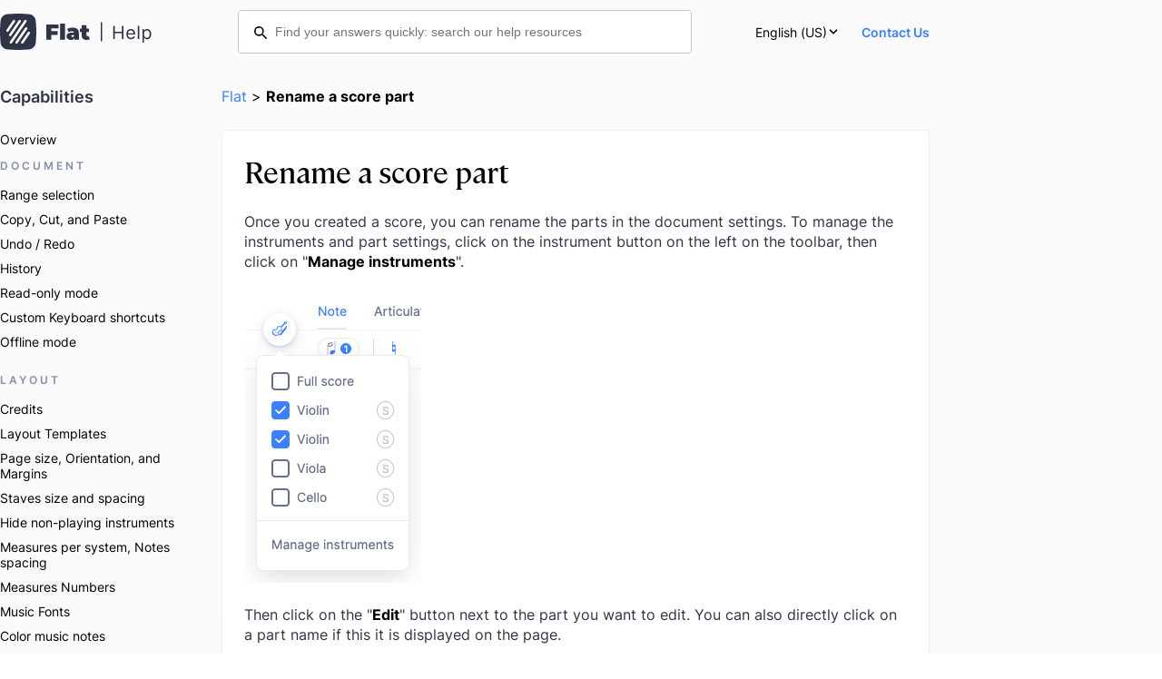

--- FILE ---
content_type: text/html; charset=utf-8
request_url: https://help.flat.io/en/music-notation-software/instruments-rename/
body_size: 28328
content:
<!DOCTYPE html><html  lang="en" data-capo=""><head><meta charset="utf-8">
<meta name="viewport" content="width=device-width, initial-scale=1">
<style>@charset "UTF-8";:root{--f-font-body:Inter,Helvetica Neue,Helvetica,Arial,sans-serif;--f-font-heading:Cambon,Georgia,serif;--f-font-common:var(--f-font-body);--f-ink:#2f3446;--f-ink-5:#f0f0f2;--f-ink-20:#cbccd0;--f-ink-10:#dfdfe1;--f-subdue:#646f8d;--f-subdue-40:#c1c5d1;--f-subdue-10:#eeeff2;--f-flat-blue-dark:#0a69c2;--f-flat-blue:#3981ff;--f-flat-blue-10:#e7eefb;--f-flat-blue-ultra-light:#d7d8dc;--f-edu-green-dark:#0e5d36;--f-edu-green:#11844b;--f-edu-green-10:#e7f3ed;--f-edu-green-5:#eef4f2;--f-white:#fff;--f-happy-green:#7ac70c;--f-safe-red:#de001f;--f-safe-red-light:#ffedf0;--f-safe-terracota:#bf3c00;--f-safe-terracota-light:#fee7dc;--f-safe-blue:#0a69c2;--f-safe-blue-light:#e6f0f8;--f-yellow:#ff9f00;--f-safe-purple:#880f8c;--f-safe-purple-light:#eee2ef;--f-olive-green:#bbc8c6;--f-beige:#f9f7f2;--f-light-yellow:#fff2d9;--f-grey-bg:#fafafb;--f-grey-2:#cfd8dc;--f-grey-3:#858fa9;--f-grey-4:#9ca7b7;--f-grey-disabled:var(--f-grey-3);--f-warn-light-grey:#f1f1f1;--f-primary:var(--f-flat-blue);--f-primary-dark:var(--f-safe-blue);--f-primary-10:var(--f-flat-blue-10);--f-primary-ultra-light:var(--f-flat-blue-ultra-light);--f-border-radius-sharp:0;--f-border-radius-regular:.25rem;--f-border-radius-wide:.5rem;--f-border-radius-extra-wide:1rem;--f-font-normal:400;--f-font-medium:500;--f-font-semibold:600;--f-font-bold:700;--f-zindex-base:0;--f-zindex-normal:1;--f-zindex-medium:5;--f-zindex-high:8;--f-zindex-higher:10}html[lang^=ja]{--f-font-common:"ヒラギノ角ゴ Pro W3","Hiragino Kaku Gothic Pro",Osaka,"メイリオ",Meiryo,"ＭＳ Ｐゴシック","MS PGothic","ＭＳ ゴシック","MS Gothic","Noto Sans CJK JP",TakaoPGothic,sans-serif;--f-font-heading:var(--f-font-common)}html[lang^=ko]{--f-font-common:"Apple SD Gothic Neo","NanumBarunGothic","맑은 고딕","Malgun Gothic","굴림","Gulim","돋움","Dotum","Helvetica Neue","Helvetica",Arial,sans-serif;--f-font-heading:var(--font-family-common)}html[lang^=zh]{--f-font-common:"华文细黑","STXihei","PingFang TC","微软雅黑体","Microsoft YaHei New","微软雅黑","Microsoft Yahei","宋体","SimSun","Helvetica Neue","Helvetica",Arial,sans-serif;--f-font-heading:var(--f-font-common)}:root{--layout-header-z-index:10;--layout-header-height-small:60px;--layout-header-height-medium:70px;--layout-header-height-large:70px;--layout-header-height:var(--layout-header-height-small);--layout-burger-transition-duration:.25s;--layout-container-width:1024px;--layout-xl-container-width:1320px;--layout-gap:24px}@media screen and (min-width:768px){:root{--layout-header-height:var(--layout-header-height-medium)}}@media screen and (min-width:1024px){:root{--layout-header-height:var(--layout-header-height-large)}}:root{--document-table-of-content-sticky-height:44px;--text-color:#4d566d;--text-dark:#363c50;--text-content:--text-dark;--code-inline:#70b70b;--font-bold:700;--table-border:#c9cfd5;--flat-divider:#e7e8ec;--flat-blue-darkest:--text-dark;--flat-grey-dark:--text-color;--bshadow:0 15px 35px rgba(50,50,50,.1),0 5px 15px rgba(0,0,0,.01);--bshadow-hover:0 15px 35px rgba(50,50,50,.15),0 5px 15px rgba(0,0,0,.015)}html{box-sizing:border-box}*{-webkit-tap-highlight-color:rgba(255,255,255,0);-webkit-tap-highlight-color:transparent}*,:after,:before{box-sizing:inherit}body,h1,h2,h3,h4,h5,h6,p{font-size:1rem;font-weight:400;margin:0}a{color:inherit;text-decoration:none}a:focus,button:focus{outline:0}img{display:block;max-width:100%}html[lang^=ja] h1{font-size:46px;font-weight:600;margin-bottom:16px}html[lang^=ja] h2{font-weight:600;margin-bottom:20px}html[lang^=ja] p{line-height:26px}html[lang^=ja] strong{color:var(--f-ink)}html{background-color:#fff}body{font-family:var(--f-font-common);-webkit-font-smoothing:antialiased}hr{border:0;border-top:1px solid var(--f-ink-5);margin-top:16px}@font-face{font-display:swap;font-family:Cambon;font-style:normal;font-weight:400;src:url(https://prod.flat-cdn.com/fonts/Cambon-Book.woff2) format("woff2"),url(https://prod.flat-cdn.com/fonts/Cambon-Book.woff) format("woff")}@font-face{font-display:swap;font-family:Inter;font-style:normal;font-weight:400;src:url(https://prod.flat-cdn.com/fonts/inter-v3-latin-regular.woff2) format("woff2"),url(https://prod.flat-cdn.com/fonts/inter-v3-latin-regular.woff) format("woff")}@font-face{font-display:swap;font-family:Inter;font-style:normal;font-weight:500;src:url(https://prod.flat-cdn.com/fonts/inter-v3-latin-500.woff2) format("woff2"),url(https://prod.flat-cdn.com/fonts/inter-v3-latin-500.woff) format("woff")}@font-face{font-display:swap;font-family:Inter;font-style:normal;font-weight:600;src:url(https://prod.flat-cdn.com/fonts/inter-v3-latin-600.woff2) format("woff2"),url(https://prod.flat-cdn.com/fonts/inter-v3-latin-600.woff) format("woff")}@font-face{font-display:swap;font-family:Inter;font-style:normal;font-weight:700;src:url(https://prod.flat-cdn.com/fonts/inter-v3-latin-700.woff2) format("woff2"),url(https://prod.flat-cdn.com/fonts/inter-v3-latin-700.woff) format("woff")}.font-body{font-family:var(--f-font-common)}.font-heading{font-family:var(--f-font-heading)}.btn{align-items:center;background-color:transparent;border:none;border-radius:var(--f-border-radius-regular);cursor:pointer;display:inline-flex;font-family:inherit;font-size:1rem;font-weight:400;line-height:22px;text-decoration:none;transition:all .2s ease-in-out;white-space:nowrap}.btn strong{font-weight:700;margin-right:.315rem}.btn-sm{height:40px;padding-bottom:.562rem;padding-top:.562rem}.btn-md{height:48px;padding-bottom:.812rem;padding-top:.812rem}.btn-outline{background-color:var(--f-white);border:1px solid var(--f-grey-2);color:var(--f-ink);font-weight:600;padding-left:1.5rem;padding-right:1.5rem}.btn-outline:hover{background-color:var(--f-grey-bg)}.btn-outline:focus-visible{border-color:var(--f-primary);box-shadow:inset 0 0 0 2px var(--f-primary);outline:none}.btn-icon{display:block;height:1.25rem;width:1.25rem}.btn-icon-left{margin-right:.25rem}.btn-icon-right{margin-left:.25rem}.btn-cta-site{background:var(--f-primary);border:none;border-radius:4px;color:#fff!important;cursor:pointer;display:inline-block;font-size:14px;font-weight:600;line-height:22px;margin:0;padding:9px 15px;text-decoration:none;transition:all .3s ease-in-out;vertical-align:middle;white-space:nowrap}.btn-cta-site:active,.btn-cta-site:hover{background:var(--f-primary-dark);color:var(--f-btn-text);text-decoration:none}.btn-cta-wrapper{justify-content:center;margin-bottom:30px}.btn-cta-wrapper,.kb-container{align-items:center;display:flex}.kb-container .kb{background:#fff;border:1px solid #e7e8ec;border-radius:5px;box-shadow:0 1px 2px #0000001a;margin:0 4px;padding:5px 10px;page-break-inside:avoid;text-align:center}.kb-container .kb-plus{text-align:center}.kb-container .kb-plus,.kbs{font-size:14px;line-height:17px}.kbs{align-items:center;color:#4d566d;display:flex;font-family:var(--f-font-common)}.kbs-list{align-items:flex-start;display:flex;flex-wrap:wrap;margin-bottom:15px}.kbs-list:last-child{margin-bottom:0}.kb-item{line-height:32px;margin-bottom:8px;width:100%}.kb-item,.kb-shortcuts{align-items:center;display:flex}.kb-shortcuts{margin-left:10px}.kb-name{align-items:center;color:#363c50;display:flex;min-width:315px}.kb-name .icon{display:flex;margin:-5px 0 -5px -5px}.kb-name .fill{fill:#363c50}.doc-content{background:#fff;border-radius:4px;font-family:var(--f-font-common);padding:30px 18px}.doc-content .kbs-lists,.doc-content li,.doc-content p,.doc-content td,.doc-content>.p{color:var(--text-content);font-size:14px;letter-spacing:0;line-height:22.6px}.doc-content>:first-child{margin-top:0}.doc-content>:last-child{margin-bottom:0}.doc-content li{margin-bottom:8px}.doc-content li img{border:0;display:inline-block}.doc-content .p,.doc-content img,.doc-content p,.doc-content table{margin-bottom:30px}.doc-content table img{border:0;margin-bottom:0}.doc-content ol,.doc-content ul{margin-bottom:30px;margin-top:0}.doc-content ol ol,.doc-content ol ul,.doc-content ul ol,.doc-content ul ul{margin:10px 0}.doc-content ul.faqul{list-style:none;margin:0}.doc-content ul.nobullets{list-style:none}.doc-content a,.doc-content a strong,.doc-content a:active,.doc-content a:active strong,.doc-content a:focus,.doc-content a:focus strong,.doc-content a:visited,.doc-content a:visited strong{color:var(--f-primary)}.doc-content img{border:1px solid #cfd8dc;border-radius:4px;margin:auto}.doc-content img.noBorder{border:none}.doc-content h2{font-size:22px;line-height:30px;margin:30px 0 16px}.doc-content h2,.doc-content h3{color:var(--text-dark);letter-spacing:.3px}.doc-content h3{font-size:18px;line-height:24px;margin:15px 0}.doc-content h3 code{color:var(--code-inline)}.doc-content h4{color:var(--text-dark);font-size:16px;font-style:italic;letter-spacing:.3px;line-height:18px;margin:5px 0}.doc-content h1,.doc-content h2,.doc-content h3,.doc-content h4{align-items:center;display:flex}.doc-content h1 .header-link,.doc-content h2 .header-link,.doc-content h3 .header-link,.doc-content h4 .header-link{display:none;height:20px;margin-left:8px}.doc-content h1 img,.doc-content h2 img,.doc-content h3 img,.doc-content h4 img{border:0;height:20px}.doc-content h1:hover .header-link,.doc-content h2:hover .header-link,.doc-content h3:hover .header-link,.doc-content h4:hover .header-link{display:block}.doc-content table{border:1px solid var(--table-border);border-bottom:0;border-collapse:0;border-radius:3px;border-right:0;border-spacing:0;width:100%}.doc-content th{background-image:linear-gradient(-180deg,#fff,#f0f3f5);box-shadow:0 2px 3px #28304f21;font-size:14px;font-weight:700;line-height:26px;padding:8px 15px}.doc-content td,.doc-content th{border-bottom:1px solid var(--table-border);border-right:1px solid var(--table-border);color:var(--text-dark)}.doc-content td{padding:15px}.doc-content tr:nth-child(2n){background:#f2f5f7}.doc-content code{color:var(--code-inline)}.doc-content pre{background-color:#1e1c35;border-radius:4px;color:#fff;overflow:auto;padding:15px}.doc-content .p .kbs,.doc-content p .kbs{display:inline-block}.doc-content .fll{float:left;margin:0 30px 20px 0}.doc-content h2,.jp_use_cases_v2 h2{background-color:var(--f-edu-green-10);border-radius:4px;display:inline-flex;font-weight:700;margin-top:0;padding:2px 8px}.doc-content .count,.jp_use_cases_v2 .count{align-items:flex-start;display:flex;margin-top:24px}.doc-content .count:before,.jp_use_cases_v2 .count:before{margin-right:8px}.doc-content .count:not(:last-child),.jp_use_cases_v2 .count:not(:last-child){margin-bottom:24px}.doc-content .count h2,.jp_use_cases_v2 .count h2{margin-bottom:0;margin-top:0}.doc-content .callout.grey,.jp_use_cases_v2 .callout.grey{background-color:var(--f-grey-bg)}.doc-content .callout.grey .count:before,.jp_use_cases_v2 .callout.grey .count:before{background-color:var(--f-edu-green-10);border-radius:4px;color:var(--f-ink);font-size:18px;font-weight:700;line-height:27px;padding:2px 10px}.doc-content .callout.grey .count h2,.jp_use_cases_v2 .callout.grey .count h2{background-color:transparent}.doc-content .callout.beige,.jp_use_cases_v2 .callout.beige{background-color:var(--f-beige)}.doc-content .callout.beige .count:before,.jp_use_cases_v2 .callout.beige .count:before{background-color:var(--f-edu-green);border-radius:16px;color:var(--f-white);font-size:12px;height:24px;line-height:24px;text-align:center;width:24px}.doc-content .callout.beige>h2:first-child,.jp_use_cases_v2 .callout.beige>h2:first-child{background-color:var(--f-edu-green);color:var(--f-white)}.doc-content .callout.beige h2,.jp_use_cases_v2 .callout.beige h2{margin-top:unset}.doc-content .callout,.jp_use_cases_v2 .callout{margin-bottom:34px;padding:32px 16px}.doc-content .callout p:last-child,.jp_use_cases_v2 .callout p:last-child{margin-bottom:0}.doc-content .callout img,.jp_use_cases_v2 .callout img{border-radius:4px;box-shadow:0 0 0 1px #363c500a;filter:drop-shadow(0 1px 4px rgba(54,60,80,.14))}.doc-content .callout .count-1:before,.jp_use_cases_v2 .callout .count-1:before{content:"1"}.doc-content .callout .count-2:before,.jp_use_cases_v2 .callout .count-2:before{content:"2"}.doc-content .callout .count-3:before,.jp_use_cases_v2 .callout .count-3:before{content:"3"}.doc-content .callout .count-4:before,.jp_use_cases_v2 .callout .count-4:before{content:"4"}.doc-content .callout .count-5:before,.jp_use_cases_v2 .callout .count-5:before{content:"5"}.doc-content .point,.jp_use_cases_v2 .point{align-items:flex-start;display:flex}.doc-content .point:before,.jp_use_cases_v2 .point:before{background-color:var(--f-edu-green);border-radius:2px;color:var(--f-white);content:"point";font-size:10px;font-weight:700;letter-spacing:4px;line-height:16px;margin-right:16px;padding:2px 8px;text-transform:uppercase}.doc-content .point:not(:last-child),.jp_use_cases_v2 .point:not(:last-child){margin-bottom:24px}.doc-content .point p,.jp_use_cases_v2 .point p{margin-bottom:0}.help-card-tuto{background:#fff;border:1px solid var(--flat-divider);border-radius:8px;display:block;margin:30px 0;min-height:345px;overflow:hidden;padding:30px;position:relative;transition:all .2s ease-in-out}.help-card-tuto:last-child{margin-bottom:60px}.help-card-tuto:hover{border:1px solid #cbcdd5}.help-card-tuto.small{min-height:270px}.help-card-tuto .card-title{align-items:center;color:var(--text-dark);display:flex;font-size:20px;font-weight:500}.help-card-tuto .card-title img{margin-inline:unset;margin-right:12px;max-width:24px}.help-card-tuto .card-description{color:var(--text-color);font-size:14px;letter-spacing:0;line-height:22.6px;margin-top:20px;max-width:275px;text-align:left}.help-card-tuto .btn-white-gradient{margin-top:30px}.help-card-tuto .btn-white-gradient img{margin-right:8px}.help-card-tuto .screen{border-top-left-radius:8px;bottom:0;max-width:420px;position:absolute;right:0}@media (max-width:1044px){.help-card-tuto,.help-card-tuto.small{min-height:0}.help-card-tuto .screen{display:none}.help-card-tuto .card-description{max-width:100%}}.help-card-clearfix{height:30px}</style>
<style>._App_1ewx2_1.is-education{--f-primary:var(--f-edu-green);--f-primary-dark:var(--f-edu-green-dark);--f-primary-10:var(--f-edu-green-10);--f-primary-ultra-light:var(--f-primary-10)}._isNotMainPage_1ewx2_8{background-color:var(--f-grey-bg)}</style>
<style>._Error404_1iiti_1{align-items:center;display:flex;flex-direction:column;gap:var(--layout-gap);justify-content:center;padding:24px;text-align:center}._Error404_1iiti_1 h1{font-family:var(--f-font-heading);font-size:48px;text-wrap:balance}._Error404_1iiti_1 button{background-color:var(--f-primary);border:none;border-radius:4px;color:var(--f-white);cursor:pointer;font-size:16px;font-weight:600;line-height:1.4;padding:10px 20px;transition:background-color var(--layout-burger-transition-duration)}._Error404_1iiti_1 button:hover{background-color:var(--f-primary-dark)}</style>
<style>._Error_19zml_1{align-items:center;background-color:var(--f-primary-10);display:flex;justify-content:center;min-height:100vh;min-height:100svh}._Error_19zml_1.is-education{--f-primary:var(--f-edu-green);--f-primary-dark:var(--f-edu-green-dark);--f-primary-10:var(--f-edu-green-10);--f-primary-ultra-light:var(--f-primary-10)}</style>
<style>._LayoutHeader_mpmwk_1{--LayoutHeader-height:var(--layout-header-height);--LayoutHeader-height-medium:var(--layout-header-height-medium);--LayoutHeader-z-index:var(--layout-header-z-index);--LayoutHeader-container:var(--layout-container-width);--LayoutHeader-container-gap:var(--layout-gap);background-color:var(--f-white);height:var(--LayoutHeader-height);position:sticky;top:0;transition:background-color var(--layout-burger-transition-duration);z-index:var(--LayoutHeader-z-index)}._LayoutHeader_mpmwk_1._isMenuOpen_mpmwk_14{background-color:var(--f-primary-10)}._LayoutHeader_mpmwk_1 ._container_mpmwk_17{align-items:center;display:flex;height:100%;justify-content:space-between;margin-inline:auto;position:relative;width:min(var(--LayoutHeader-container),100% - 2 * var(--LayoutHeader-container-gap));z-index:1}._LayoutHeader_mpmwk_1 ._logo_mpmwk_27{cursor:pointer;height:30px}._LayoutHeader_mpmwk_1 ._burgerCTA_mpmwk_31{align-items:center;display:flex;gap:20px}._LayoutHeader_mpmwk_1 ._nav_mpmwk_36{background-color:var(--f-primary-10);display:flex;flex-direction:column;top:0;right:0;bottom:0;left:0;justify-content:space-between;opacity:0;overflow:hidden;overscroll-behavior:contain;padding:var(--layout-gap);position:fixed;scroll-behavior:smooth;top:var(--LayoutHeader-height);transition:opacity var(--layout-burger-transition-duration),visibility 0s var(--layout-burger-transition-duration);visibility:hidden}._LayoutHeader_mpmwk_1 ._nav_mpmwk_36 ._navContent_mpmwk_52{transform:translate3d(0,-20vh,0);transition:transform var(--layout-burger-transition-duration)}._LayoutHeader_mpmwk_1 ._nav_mpmwk_36 ._searchbar_mpmwk_56{align-items:center;margin-bottom:var(--layout-gap)}._LayoutHeader_mpmwk_1 ._nav_mpmwk_36 ._navTitle_mpmwk_60{color:var(--f-ink);font-size:14px;font-weight:600;line-height:19px;margin-bottom:var(--layout-gap)}._LayoutHeader_mpmwk_1 ._nav_mpmwk_36 ._contactUs_mpmwk_67{color:var(--f-primary);font-size:14px;font-weight:600;line-height:19px}._LayoutHeader_mpmwk_1 ._nav_mpmwk_36 ._navUser_mpmwk_73{padding-top:var(--layout-gap);transform:translate3d(0,20vh,0)}._LayoutHeader_mpmwk_1 ._nav_mpmwk_36 ._navUser_mpmwk_73 button{background:var(--f-primary);border:none;border-radius:4px;color:#fff;font-size:16px;font-weight:600px;line-height:22px;padding:10px 16px;width:100%}._LayoutHeader_mpmwk_1._isMenuOpen_mpmwk_14 ._nav_mpmwk_36{opacity:1;transition:opacity var(--layout-burger-transition-duration),visibility 0s 0s;visibility:visible}._LayoutHeader_mpmwk_1._isMenuOpen_mpmwk_14 ._nav_mpmwk_36 ._navContent_mpmwk_52,._LayoutHeader_mpmwk_1._isMenuOpen_mpmwk_14 ._nav_mpmwk_36 ._navUser_mpmwk_73{transform:translateZ(0)}@media screen and (min-width:768px){._LayoutHeader_mpmwk_1{height:var(--LayoutHeader-height-medium)}._LayoutHeader_mpmwk_1 ._logo_mpmwk_27{height:40px}._LayoutHeader_mpmwk_1 ._searchbar_mpmwk_56{margin-bottom:unset}}@media screen and (min-width:1024px){._LayoutHeader_mpmwk_1._dynamicBackground_mpmwk_109{background-color:transparent}.page-is-scrolled ._LayoutHeader_mpmwk_1._dynamicBackground_mpmwk_109{background-color:#fff}._LayoutHeader_mpmwk_1 ._burgerCTA_mpmwk_31{display:none}._LayoutHeader_mpmwk_1._isMenuOpen_mpmwk_14{background-color:var(--f-white)}._LayoutHeader_mpmwk_1 ._nav_mpmwk_36{background:transparent;flex-direction:row;gap:var(--layout-gap);height:100%;inset:unset;opacity:1;overflow:unset;padding:0;position:unset;transition:none;visibility:visible}._LayoutHeader_mpmwk_1 ._nav_mpmwk_36 ._navTitle_mpmwk_60{display:none}._LayoutHeader_mpmwk_1 ._nav_mpmwk_36 ._searchbar_mpmwk_56{left:50%;margin-bottom:unset;margin-right:32px;position:absolute;transform:translate(-50%);width:500px;z-index:1}._LayoutHeader_mpmwk_1 ._nav_mpmwk_36 ._hideInput_mpmwk_146{display:none}._LayoutHeader_mpmwk_1 ._nav_mpmwk_36 ._navContent_mpmwk_52{align-items:center;display:flex}._LayoutHeader_mpmwk_1 ._nav_mpmwk_36 ._navUser_mpmwk_73{align-items:center;display:flex;padding:0}._LayoutHeader_mpmwk_1 ._nav_mpmwk_36 ._navUser_mpmwk_73 button{padding:8px 14px}._LayoutHeader_mpmwk_1 ._nav_mpmwk_36 ._contactUs_mpmwk_67{margin-left:var(--layout-gap)}._LayoutHeader_mpmwk_1 ._nav_mpmwk_36 ._navContent_mpmwk_52,._LayoutHeader_mpmwk_1 ._nav_mpmwk_36 ._navUser_mpmwk_73,._LayoutHeader_mpmwk_1._isMenuOpen_mpmwk_14 ._nav_mpmwk_36 ._navContent_mpmwk_52,._LayoutHeader_mpmwk_1._isMenuOpen_mpmwk_14 ._nav_mpmwk_36 ._navUser_mpmwk_73{transform:unset;transition:unset}}@media screen and (min-width:1355px){._LayoutHeader_mpmwk_1 ._container_mpmwk_17{--LayoutHeader-container:var(--layout-xl-container-width)}._LayoutHeader_mpmwk_1 ._nav_mpmwk_36 ._searchbar_mpmwk_56{width:620px}}body:has(._LayoutHeader_mpmwk_1._isMenuOpen_mpmwk_14){overflow:hidden}@media screen and (min-width:1024px){body:has(._LayoutHeader_mpmwk_1._isMenuOpen_mpmwk_14){overflow:unset}}</style>
<style>._LayoutBurgerCTA_1ca5l_1{--LayoutBurgetCTA-line-width:18px;--LayoutBurgerCTA-line-height:2px;--LayoutBurgerCTA-gap:3px;--LayoutBurgerCTA-color:var(--f-ink);--LayoutBurgerCTA-transition-duration:var(--layout-burger-transition-duration,.3s);cursor:pointer;display:flex;flex-direction:column;gap:var(--LayoutBurgerCTA-gap);padding:5px 0 5px 5px}._LayoutBurgerCTA_1ca5l_1 div:after,._LayoutBurgerCTA_1ca5l_1 div:before,._LayoutBurgerCTA_1ca5l_1:after,._LayoutBurgerCTA_1ca5l_1:before{background-color:var(--LayoutBurgerCTA-color);content:"";display:block}._LayoutBurgerCTA_1ca5l_1:after,._LayoutBurgerCTA_1ca5l_1:before{transition:opacity var(--LayoutBurgerCTA-transition-duration),transform var(--LayoutBurgerCTA-transition-duration)}._LayoutBurgerCTA_1ca5l_1 div,._LayoutBurgerCTA_1ca5l_1 div:after,._LayoutBurgerCTA_1ca5l_1 div:before,._LayoutBurgerCTA_1ca5l_1:after,._LayoutBurgerCTA_1ca5l_1:before{border-radius:calc(var(--LayoutBurgerCTA-line-height)/2);height:var(--LayoutBurgerCTA-line-height);width:var(--LayoutBurgetCTA-line-width)}._LayoutBurgerCTA_1ca5l_1 div{background:transparent;position:relative}._LayoutBurgerCTA_1ca5l_1 div:after,._LayoutBurgerCTA_1ca5l_1 div:before{content:"";left:0;position:absolute;transform-origin:center;transition:transform var(--LayoutBurgerCTA-transition-duration)}._LayoutBurgerCTA_1ca5l_1._isActive_1ca5l_42:after,._LayoutBurgerCTA_1ca5l_1._isActive_1ca5l_42:before{opacity:0}._LayoutBurgerCTA_1ca5l_1._isActive_1ca5l_42:before{transform:translateY(calc(var(--LayoutBurgerCTA-line-height) + var(--LayoutBurgerCTA-gap)))}._LayoutBurgerCTA_1ca5l_1._isActive_1ca5l_42:after{transform:translateY(calc((var(--LayoutBurgerCTA-line-height) + var(--LayoutBurgerCTA-gap))*-1))}._LayoutBurgerCTA_1ca5l_1._isActive_1ca5l_42 div:before{transform:rotate(-45deg)}._LayoutBurgerCTA_1ca5l_1._isActive_1ca5l_42 div:after{transform:rotate(45deg)}</style>
<style>._DocumentSearchInput_12f8t_1{--DocumentSearchInput-height:48px;--DocumentSearchInput-border-size:1px;position:relative}._DocumentSearchInput_12f8t_1 ._searchForm_12f8t_6{background-color:#fff;border:var(--DocumentSearchInput-border-size) solid var(--f-subdue-40);border-radius:4px;height:var(--DocumentSearchInput-height);position:relative}@keyframes _spin_12f8t_1{to{transform:rotate(1turn)}}._DocumentSearchInput_12f8t_1 ._searchForm_12f8t_6:not(:has(input)):before{animation:_spin_12f8t_1 .6s linear infinite;border:2px solid var(--f-subdue-40);border-radius:50%;border-top-color:var(--f-ink);content:"";height:16px;left:16px;position:absolute;top:calc(50% - 8px);width:16px}._DocumentSearchInput_12f8t_1 input{background:var(--f-white);border:none;border-radius:4px;font-size:14px;font-weight:400;height:calc(var(--DocumentSearchInput-height) - var(--DocumentSearchInput-border-size)*2);line-height:20px;min-width:225px;outline-color:var(--f-primary);padding:14px 8px;position:relative;text-overflow:ellipsis;width:100%}._DocumentSearchInput_12f8t_1._hasSearchIcon_12f8t_45 input{padding-left:40px!important}._DocumentSearchInput_12f8t_1._inputSmall_12f8t_48{--DocumentSearchInput-height:32px}._DocumentSearchInput_12f8t_1._inputSmall_12f8t_48 ._input_12f8t_48{padding:6px 8px 6px 40px}._DocumentSearchInput_12f8t_1._inputSmall_12f8t_48 ._delete_12f8t_54{top:8px!important}._DocumentSearchInput_12f8t_1._inputSmall_12f8t_48 ._search_12f8t_6{left:16px;top:8px!important}._DocumentSearchInput_12f8t_1._inputSmall_12f8t_48 svg path{fill:var(--f-subdue)}._DocumentSearchInput_12f8t_1._searchPageMode_12f8t_64{min-height:50vh}._DocumentSearchInput_12f8t_1._searchPageMode_12f8t_64 ._searchResultContainer_12f8t_67{background-color:var(--f-white);border:unset;border-radius:4px;box-shadow:unset;padding:0;position:relative;z-index:unset}._DocumentSearchInput_12f8t_1._searchPageMode_12f8t_64 ._searchResultItem_12f8t_78{align-items:flex-start;border-bottom:1px solid var(--f-ink-10);color:var(--f-ink);flex-direction:column;height:-moz-fit-content;height:fit-content;padding:20px 24px}._DocumentSearchInput_12f8t_1._searchPageMode_12f8t_64 ._searchResultItem_12f8t_78:last-child{border-bottom:none}._DocumentSearchInput_12f8t_1._searchPageMode_12f8t_64 ._searchResultItem_12f8t_78:hover{background-color:var(--f-primary-5)}._DocumentSearchInput_12f8t_1._searchPageMode_12f8t_64 ._hitTitle_12f8t_92{color:var(--f-ink);font-size:20px;font-weight:600;line-height:28px;margin-bottom:4px}._DocumentSearchInput_12f8t_1._searchPageMode_12f8t_64 ._hitDescription_12f8t_99{font-size:14px;font-weight:400;line-height:20px}._DocumentSearchInput_12f8t_1._searchPageMode_12f8t_64 ._hitHierarchy_12f8t_104{color:var(--f-subdue);font-size:14px;line-height:20px;margin-bottom:8px}._DocumentSearchInput_12f8t_1._searchPageMode_12f8t_64 ._hitContent_12f8t_110{color:var(--f-subdue);font-size:14px;line-height:22px;margin-top:4px}._DocumentSearchInput_12f8t_1._searchPageMode_12f8t_64 ._searchPageEmptyContainer_12f8t_116{padding:28px 32px}._DocumentSearchInput_12f8t_1._searchPageMode_12f8t_64 ._sResult_12f8t_119{color:var(--f-ink);font-size:20px;font-weight:600;line-height:28px}._DocumentSearchInput_12f8t_1._searchPageMode_12f8t_64 ._noResult_12f8t_125{margin-top:8px}._DocumentSearchInput_12f8t_1._searchPageMode_12f8t_64 ._emptyState_12f8t_128{align-items:center;display:flex;flex-direction:column;margin-top:24px;width:100%}._DocumentSearchInput_12f8t_1._searchPageMode_12f8t_64 ._emptyState_12f8t_128>img{height:174px;width:174px}._DocumentSearchInput_12f8t_1._searchPageMode_12f8t_64 ._emptyState_12f8t_128 ._edesc_12f8t_139{color:var(--f-subdue);font-size:14px;font-weight:400;line-height:20px;margin-top:24px}._search_12f8t_6{left:16px;pointer-events:none;position:absolute;top:16px}._delete_12f8t_54{align-items:center;background-color:unset;border:unset;display:flex;justify-content:center;padding:unset;position:absolute;right:8px;top:14px}._delete_12f8t_54 svg path{fill:var(--f-subdue)}._searchResultContainer_12f8t_67{background:#fff;border:1px solid var(--f-ink-10);border-radius:8px;box-shadow:0 0 1px 1px #28304f0f,0 5px 10px #28304f2b;display:flex;flex-direction:column;margin:10px 0;padding:16px 0;position:absolute;width:100%;z-index:1000}._searchResultItem_12f8t_78{align-items:flex-start;color:var(--f-ink);display:flex;flex-direction:column;padding:8px 24px;text-overflow:ellipsis}._searchResultItem_12f8t_78:hover{background-color:var(--f-primary-10)}._searchResultItem_12f8t_78 ._hitTitle_12f8t_92{font-size:16px;font-weight:600;line-height:20px;margin-bottom:4px}._searchResultItem_12f8t_78 ._hitHierarchy_12f8t_104{color:var(--f-subdue);font-size:13px;line-height:18px}._searchResultItem_12f8t_78 ._hitHierarchy_12f8t_104 ._hitPage_12f8t_205{color:var(--f-ink);font-weight:500;opacity:.8}._searchResultItem_12f8t_78 ._hitHierarchy_12f8t_104 ._hitSeparator_12f8t_210{font-weight:300;margin:0 4px;opacity:.6}._searchResultItem_12f8t_78 ._hitHierarchy_12f8t_104 ._hitSection_12f8t_215{font-weight:400}._searchResultItem_12f8t_78 ._hitContent_12f8t_110{color:var(--f-subdue);display:-webkit-box;font-size:13px;line-height:20px;margin-top:4px;-webkit-line-clamp:3;-webkit-box-orient:vertical;overflow:hidden;text-overflow:ellipsis}._searchResultItem_12f8t_78 .hl{background:none;color:var(--f-primary);font-weight:600;margin:0;padding:0}</style>
<style>._languageSelector_1n7u4_1{margin-bottom:var(--layout-gap)}._languageSelector_1n7u4_1 ._languageSelectorLabel_1n7u4_4{align-items:center;cursor:pointer;display:flex;justify-content:space-between;margin-bottom:8px}._languageSelector_1n7u4_1 ._languageNotAvailable_1n7u4_11{opacity:.5;pointer-events:none}._languageSelector_1n7u4_1 ._languageSelectorCta_1n7u4_15{align-items:center;display:flex;font-size:14px;gap:4px;-webkit-user-select:none;-moz-user-select:none;user-select:none}._languageSelector_1n7u4_1 ._languageSelectorCta_1n7u4_15 svg{height:1em;transition:transform var(--layout-burger-transition-duration)}._languageSelector_1n7u4_1 ._languageSelectorContent_1n7u4_26{display:grid;grid-template-rows:0fr;transition:grid-template-rows var(--layout-burger-transition-duration)}._languageSelector_1n7u4_1._isOpen_1n7u4_31 ._languageSelectorContent_1n7u4_26{grid-template-rows:1fr}._languageSelector_1n7u4_1._isOpen_1n7u4_31 ._languageSelectorCta_1n7u4_15 svg{transform:rotate(180deg)}._languageSelector_1n7u4_1 ._languageSelectorWrapper_1n7u4_37{overflow:hidden}._languageSelector_1n7u4_1 ._languageSelectorList_1n7u4_40{background-color:var(--f-primary-ultra-light);display:flex;flex-direction:column;gap:10px;padding:var(--layout-gap)}@media screen and (min-width:1024px){._languageSelector_1n7u4_1{margin-bottom:0;position:relative}._languageSelector_1n7u4_1 ._languageSelectorLabel_1n7u4_4{margin-bottom:0}._languageSelector_1n7u4_1 ._languageSelectorLabel_1n7u4_4 ._languageSelectorLabelText_1n7u4_55{display:none}._languageSelector_1n7u4_1 ._languageSelectorWrapper_1n7u4_37{overflow:unset}._languageSelector_1n7u4_1 ._languageSelectorContent_1n7u4_26{box-shadow:0 4px 24px #0000001a;display:block;opacity:0;position:absolute;right:0;top:calc(100% + var(--layout-gap)/2);transform:scale(0);transform-origin:80% 0;transition:unset;transition:transform var(--layout-burger-transition-duration),opacity var(--layout-burger-transition-duration),visibility 0s var(--layout-burger-transition-duration);visibility:hidden}._languageSelector_1n7u4_1 ._languageSelectorList_1n7u4_40{background-color:#fff;white-space:nowrap}._languageSelector_1n7u4_1._isOpen_1n7u4_31 ._languageSelectorContent_1n7u4_26{opacity:1;transform:scale(1);transition:transform var(--layout-burger-transition-duration),opacity var(--layout-burger-transition-duration),visibility 0s;visibility:visible}}</style>
<style>._DocumentPage_wd977_1{margin-inline:auto;width:min(100%,var(--layout-container-width))}._DocumentPage_wd977_1 ._breadcrumb_wd977_5{margin:12px 0 24px}._DocumentPage_wd977_1 ._pagination_wd977_8{margin-inline:auto;margin:48px 0;width:min(100%,780px)}._DocumentPage_wd977_1 ._articleNotAvailableContainer_wd977_13{align-items:flex-start;background:var(--f-bg-0);border-left:4px solid var(--f-subdue-10);border-radius:0 4px 4px 0;box-shadow:0 0 0 1px #363c500a,0 1px 4px #363c5024;color:var(--f-ink);display:flex;font-size:16px;font-weight:600;line-height:24px;margin-bottom:16px;padding:16px}._DocumentPage_wd977_1 ._asideWrapper_wd977_27{margin-top:var(--layout-gap)}@media screen and (min-width:1024px){._DocumentPage_wd977_1{display:grid;grid-template-columns:1fr 780px;width:min(100% - 2 * var(--layout-gap),var(--layout-container-width))}._DocumentPage_wd977_1 ._tableOfContent_wd977_36{grid-column:1;grid-row:1}._DocumentPage_wd977_1 ._centeredContent_wd977_40{grid-column:2;grid-row:1;padding-top:var(--layout-gap)}._DocumentPage_wd977_1 ._breadcrumb_wd977_5{margin-top:0}}@media screen and (min-width:1355px){._DocumentPage_wd977_1{grid-auto-rows:masonry;grid-template-columns:1fr 780px 1fr;width:min(100% - 2 * var(--layout-gap),1320px)}._DocumentPage_wd977_1 ._centeredContentAndAside_wd977_55{display:contents}._DocumentPage_wd977_1 ._asideWrapper_wd977_27{margin-top:72px}._DocumentPage_wd977_1 ._asideWrapper_wd977_27 ._aside_wd977_27{position:sticky;top:calc(var(--layout-header-height) + var(--layout-gap))}}</style>
<style>._LayoutFooter_9s0ak_1{--PageHome-container:var(--layout-xl-container-width);--PageHome-container-gap:24px;background:var(--f-white);padding:24px 0}._topContainer_9s0ak_8{border-bottom:1px solid var(--f-ink-10);padding-bottom:32px}._bottomContainer_9s0ak_15,._topContainer_9s0ak_8{margin:auto;width:min(var(--PageHome-container),100% - 2 * var(--PageHome-container-gap))}._bottomContainer_9s0ak_15{align-items:center;display:flex;justify-content:space-between;padding-top:16px}._problem_9s0ak_24{font-weight:700}._help_9s0ak_31,._problem_9s0ak_24{color:var(--f-ink);font-size:18px;line-height:25px}._help_9s0ak_31{font-weight:400}._btnContact_9s0ak_38{align-items:center;color:var(--f-primary);display:inline-flex;font-size:16px;font-weight:600;justify-content:flex-start;line-height:18px;margin-top:32px}._btnContact_9s0ak_38 span{margin-right:4px}._btnContact_9s0ak_38:hover{text-decoration:underline}._copyright_9s0ak_55{color:var(--f-subdue);font-size:14px;font-weight:400;line-height:20px}@media screen and (min-width:768px){._LayoutFooter_9s0ak_1{padding:48px 0 16px}._bottomContainer_9s0ak_15{margin:auto}}@media screen and (min-width:1024px){._LayoutFooter_9s0ak_1{padding:48px 0 16px}html[lang^=ja] ._problem_9s0ak_24{font-weight:600}html[lang^=ja] ._help_9s0ak_31{font-weight:300;line-height:27px}}</style>
<style>._SvgArrowRight_17h9f_1 path{fill:var(--f-primary)}</style>
<style>._DocumentFlatLogo_1wnn8_1{background-color:unset;border:unset;cursor:pointer;padding:unset}._DocumentFlatLogo_1wnn8_1 svg{fill:var(--f-ink);height:40px}</style>
<style>._DocumentTableOfContent_1jixv_1{--DocumentTableOfContent-height:var(--document-table-of-content-sticky-height);background-color:#fff;border-bottom:1px solid var(--f-ink-10);height:var(--DocumentTableOfContent-height);position:sticky;top:var(--layout-header-height);z-index:1}._DocumentTableOfContent_1jixv_1 ._header_1jixv_10{align-items:center;display:flex;font-weight:700;height:100%;padding:0 24px}._DocumentTableOfContent_1jixv_1 ._header_1jixv_10 ._headerContent_1jixv_17{align-items:center;display:flex;gap:8px;margin-inline:auto;width:100%}._DocumentTableOfContent_1jixv_1 ._header_1jixv_10 svg{display:block;height:1em;transition:transform .3s}._DocumentTableOfContent_1jixv_1 ._content_1jixv_29{background:#fff;height:calc(100vh - var(--DocumentTableOfContent-height) - var(--layout-header-height));left:0;overflow:auto;overscroll-behavior:contain;padding:24px;position:absolute;right:0;scroll-behavior:smooth;top:var(--DocumentTableOfContent-height);visibility:hidden}@supports ((-webkit-backdrop-filter:blur(20px)) or (backdrop-filter:blur(20px))){._DocumentTableOfContent_1jixv_1 ._content_1jixv_29{-webkit-backdrop-filter:blur(20px);backdrop-filter:blur(20px);background:#ffffffe6}}._DocumentTableOfContent_1jixv_1 ._content_1jixv_29 section{margin-bottom:var(--layout-gap)}._DocumentTableOfContent_1jixv_1 ._content_1jixv_29 section:last-child{margin-bottom:0}._DocumentTableOfContent_1jixv_1 ._content_1jixv_29 ._childlessSection_1jixv_54{margin-bottom:10px}._DocumentTableOfContent_1jixv_1 ._content_1jixv_29 ._childlessSection_1jixv_54:last-child{margin-bottom:0}._DocumentTableOfContent_1jixv_1 ._content_1jixv_29 ._title_1jixv_60{color:var(--f-ink);font-size:18px;font-weight:600;line-height:25px;margin-bottom:24px}._DocumentTableOfContent_1jixv_1 ._content_1jixv_29 ._subTitle_1jixv_67{color:var(--f-grey-3);font-size:12px;font-weight:600;letter-spacing:3px;line-height:19px;text-transform:uppercase}._DocumentTableOfContent_1jixv_1 ._content_1jixv_29 ul{font-size:14px;list-style-type:none;padding-left:0}._DocumentTableOfContent_1jixv_1 ._content_1jixv_29 ul li{margin-bottom:10px}._DocumentTableOfContent_1jixv_1 ._content_1jixv_29 ul li:last-child{margin-bottom:0}._DocumentTableOfContent_1jixv_1 ._content_1jixv_29 a{line-height:1.2}._DocumentTableOfContent_1jixv_1 ._content_1jixv_29 a:hover{color:var(--f-primary)}._DocumentTableOfContent_1jixv_1 ._content_1jixv_29 a.router-link-exact-active{color:var(--f-primary);font-weight:600}._DocumentTableOfContent_1jixv_1 ._content_1jixv_29 ._titleWithoutChildren_1jixv_96 a{font-size:14px;font-weight:400;line-height:19px}._DocumentTableOfContent_1jixv_1._isOpen_1jixv_101 ._header_1jixv_10 svg{transform:rotate(180deg)}._DocumentTableOfContent_1jixv_1._isOpen_1jixv_101 ._content_1jixv_29{visibility:visible}@media screen and (min-width:1024px){._DocumentTableOfContent_1jixv_1{-webkit-backdrop-filter:unset;backdrop-filter:unset;background-color:unset;border-bottom:unset;height:calc(100vh - var(--layout-header-height));height:calc(100svh - var(--layout-header-height));overflow:auto}._DocumentTableOfContent_1jixv_1 ._header_1jixv_10{display:none}._DocumentTableOfContent_1jixv_1 ._content_1jixv_29{background:transparent;height:100%;left:unset;padding:24px 24px 24px 0;position:unset;right:unset;top:unset;visibility:visible}}body:has(._DocumentTableOfContent_1jixv_1._isOpen_1jixv_101){overflow:hidden}@media screen and (min-width:1024px){body:has(._DocumentTableOfContent_1jixv_1._isOpen_1jixv_101){overflow:unset}}html[lang^=ja] section{margin-bottom:20px}</style>
<style>._DocumentBreadcrumb_1xskv_1{line-height:1.6;padding:0 24px}._DocumentBreadcrumb_1xskv_1 a{color:var(--f-primary)}._DocumentBreadcrumb_1xskv_1 a:hover{text-decoration:underline}._DocumentBreadcrumb_1xskv_1 ._currentPage_1xskv_11{font-weight:700}@media screen and (min-width:1024px){._DocumentBreadcrumb_1xskv_1{padding:0}}</style>
<style>._DocumentContent_l8bya_1{--DocumentContent-width:780px;--DocumentContent-anchor-gap:var(--layout-gap);--DocumentContent-anchor-offset:calc(var(--layout-header-height) + var(--document-table-of-content-sticky-height) + var(--DocumentContent-anchor-gap));background-color:#fff;border:1px solid var(--f-ink-5);border-radius:4px;color:var(--f-ink);line-height:22px;padding:24px}._DocumentContent_l8bya_1 ._markdown_l8bya_15>*,._DocumentContent_l8bya_1 h1{margin-inline:auto;width:min(100%,var(--DocumentContent-width))}._DocumentContent_l8bya_1 iframe,._DocumentContent_l8bya_1 img,._DocumentContent_l8bya_1 object{margin-inline:auto;max-width:100%}._DocumentContent_l8bya_1 iframe,._DocumentContent_l8bya_1 object{display:block}._DocumentContent_l8bya_1 iframe{margin-block:var(--layout-gap)}._DocumentContent_l8bya_1 ._content_l8bya_33 p:has(img){width:unset}._DocumentContent_l8bya_1 h1{font-family:var(--f-font-heading);font-size:24px;line-height:1.3;margin-bottom:24px;text-wrap:balance}._DocumentContent_l8bya_1 h1,._DocumentContent_l8bya_1 h2,._DocumentContent_l8bya_1 h3,._DocumentContent_l8bya_1 h4,._DocumentContent_l8bya_1 h5,._DocumentContent_l8bya_1 h6,._DocumentContent_l8bya_1 strong{color:#000}._DocumentContent_l8bya_1 h2,._DocumentContent_l8bya_1 h3{font-family:var(--f-font-heading)}._DocumentContent_l8bya_1 h2{font-size:22px;line-height:28px;margin-bottom:24px;margin-top:24px}._DocumentContent_l8bya_1 h3{font-size:18px;line-height:26px;margin-bottom:24px;margin-top:24px}._DocumentContent_l8bya_1 ._markdown_l8bya_15 a{color:var(--f-primary)}._DocumentContent_l8bya_1 ._markdown_l8bya_15 a:hover{text-decoration:underline}._DocumentContent_l8bya_1 ._markdown_l8bya_15 a strong{color:var(--f-primary)}._DocumentContent_l8bya_1 ._markdown_l8bya_15 h2,._DocumentContent_l8bya_1 ._markdown_l8bya_15 h3,._DocumentContent_l8bya_1 ._markdown_l8bya_15 h4,._DocumentContent_l8bya_1 ._markdown_l8bya_15 h5,._DocumentContent_l8bya_1 ._markdown_l8bya_15 h6{scroll-margin-top:var(--DocumentContent-anchor-offset)}._DocumentContent_l8bya_1 ._markdown_l8bya_15 h2 a,._DocumentContent_l8bya_1 ._markdown_l8bya_15 h3 a,._DocumentContent_l8bya_1 ._markdown_l8bya_15 h4 a,._DocumentContent_l8bya_1 ._markdown_l8bya_15 h5 a,._DocumentContent_l8bya_1 ._markdown_l8bya_15 h6 a{color:currentColor}._DocumentContent_l8bya_1 ._markdown_l8bya_15 h2 a:hover,._DocumentContent_l8bya_1 ._markdown_l8bya_15 h3 a:hover,._DocumentContent_l8bya_1 ._markdown_l8bya_15 h4 a:hover,._DocumentContent_l8bya_1 ._markdown_l8bya_15 h5 a:hover,._DocumentContent_l8bya_1 ._markdown_l8bya_15 h6 a:hover{text-decoration:none}._DocumentContent_l8bya_1 p+.btn-cta-wrapper,._DocumentContent_l8bya_1 p+button,._DocumentContent_l8bya_1 p+p{margin-top:24px}._DocumentContent_l8bya_1 table{border:1px solid var(--f-ink-10);border-collapse:collapse;border-spacing:0;font-size:14px;margin-block:var(--layout-gap)}._DocumentContent_l8bya_1 table img{margin-inline:0}._DocumentContent_l8bya_1 table thead{color:var(--f-ink);font-weight:700}._DocumentContent_l8bya_1 table thead th{background-image:linear-gradient(-180deg,#fff,#f0f3f5);border-bottom:1px solid var(--f-ink-10);border-right:1px solid var(--f-ink-10);padding:8px 15px}._DocumentContent_l8bya_1 table thead:empty{display:none}._DocumentContent_l8bya_1 table td{border-bottom:1px solid var(--f-ink-10);border-right:1px solid var(--f-ink-10);padding:15px}._DocumentContent_l8bya_1 table tr:nth-child(2n){background-color:var(--f-grey-bg)}._DocumentContent_l8bya_1 table tr:last-child{border-bottom:none}._DocumentContent_l8bya_1 li{margin-bottom:6px}._DocumentContent_l8bya_1 li:last-child{margin-bottom:0}._DocumentContent_l8bya_1 li img{display:inline-block;margin-inline:0}._DocumentContent_l8bya_1 iframe[src*="vimeo.com"],._DocumentContent_l8bya_1 iframe[src*="youtu.be"],._DocumentContent_l8bya_1 iframe[src*="youtube-nocookie.com"],._DocumentContent_l8bya_1 iframe[src*="youtube.com"]{aspect-ratio:16/9;height:auto}@media screen and (min-width:768px){._DocumentContent_l8bya_1 h1{font-size:32px}}@media screen and (min-width:1024px){html[lang^=ja] h1{font-size:30px}html[lang^=ja] h2{font-size:26px;font-weight:600;margin-top:50px}html[lang^=ja] h3{font-size:22px;font-weight:600;margin-top:50px}html[lang^=ja] h4{font-size:20px;font-weight:300;margin-top:40px}html[lang^=ja] p{line-height:26px}}@media screen and (max-width:1024px){html[lang^=ja] h1{font-size:26px}}</style>
<style>._DocumentPagination_erink_1{display:grid;grid-template-columns:repeat(2,1fr);grid-gap:var(--layout-gap)}._DocumentPagination_erink_1 ._previousPage_erink_6{text-align:left}._DocumentPagination_erink_1 ._previousPage_erink_6 a:before{content:"< "}._DocumentPagination_erink_1 ._nextPage_erink_12{text-align:right}._DocumentPagination_erink_1 ._nextPage_erink_12 a:after{content:" >"}._DocumentPagination_erink_1 a{color:var(--f-primary)}._DocumentPagination_erink_1 a:hover{text-decoration:underline}</style>
<style>._DocumentAside_w6y3j_1{display:grid;gap:var(--layout-gap);grid-template-columns:1fr;margin-inline:auto;padding-bottom:var(--layout-gap);width:min(100% - 2 * var(--layout-gap),780px)}@media (min-width:600px){._DocumentAside_w6y3j_1{grid-template-columns:repeat(2,1fr)}}@media screen and (min-width:1355px){._DocumentAside_w6y3j_1{display:flex;flex-direction:column;padding-left:12px;width:100%}}</style>
<style>._DocumentAsideRelatedTutorials_c11yw_1 ._relatedTutorialContainer_c11yw_1{aspect-ratio:16/9;border-radius:4px;scroll-snap-align:center}._DocumentAsideRelatedTutorials_c11yw_1 ._asideTitle_c11yw_6{color:var(--f-subdue);font-size:14px;font-weight:600;line-height:19px;margin-bottom:16px}._DocumentAsideRelatedTutorials_c11yw_1 ._articlesContainer_c11yw_13{margin:auto;width:100%}._DocumentAsideRelatedTutorials_c11yw_1 ._relatedTutorialContainer_c11yw_1{aspect-ratio:1.83;height:auto;width:100%}._DocumentAsideRelatedTutorials_c11yw_1 ._relatedTutorialContainer_c11yw_1 img{border:1px solid var(--f-ink-5);border-radius:4px;height:100%;-o-object-fit:cover;object-fit:cover;width:100%}@media screen and (min-width:1024px){._DocumentAsideRelatedTutorials_c11yw_1 ._articlesContainer_c11yw_13{display:flex;flex-direction:column}}</style>
<link rel="stylesheet" href="/_nuxt/entry.x3Sj5h2A.css" crossorigin>
<link rel="stylesheet" href="/_nuxt/default.DcBbox1w.css" crossorigin>
<link rel="stylesheet" href="/_nuxt/UnifiedSearchInput.BWbHe-zx.css" crossorigin>
<link rel="stylesheet" href="/_nuxt/ArrowRight.QE6XRrgW.css" crossorigin>
<link rel="stylesheet" href="/_nuxt/useDocumentFetching.Jfw5OaTp.css" crossorigin>
<link rel="stylesheet" href="/_nuxt/Breadcrumb.DRH8qn4z.css" crossorigin>
<link rel="preload" as="fetch" crossorigin="anonymous" href="/en/music-notation-software/instruments-rename/_payload.json?c6c569a3-e890-4220-93c9-0381376427b3">
<link rel="modulepreload" as="script" crossorigin href="/_nuxt/nhOTq3d7.js">
<link rel="modulepreload" as="script" crossorigin href="/_nuxt/AsDJftFj.js">
<link rel="modulepreload" as="script" crossorigin href="/_nuxt/DqcGT7hs.js">
<link rel="modulepreload" as="script" crossorigin href="/_nuxt/CpeFBpQT.js">
<link rel="modulepreload" as="script" crossorigin href="/_nuxt/BKzgvxGh.js">
<link rel="modulepreload" as="script" crossorigin href="/_nuxt/DGUFQt5e.js">
<link rel="modulepreload" as="script" crossorigin href="/_nuxt/CbO68GqV.js">
<link rel="modulepreload" as="script" crossorigin href="/_nuxt/CIhPbGIY.js">
<link rel="modulepreload" as="script" crossorigin href="/_nuxt/sgjDJ8Oy.js">
<link rel="modulepreload" as="script" crossorigin href="/_nuxt/bxA03tBd.js">
<link rel="modulepreload" as="script" crossorigin href="/_nuxt/C6YeNbRW.js">
<link rel="modulepreload" as="script" crossorigin href="/_nuxt/CPdH0v4I.js">
<link rel="modulepreload" as="script" crossorigin href="/_nuxt/CjMf7MAy.js">
<link rel="modulepreload" as="script" crossorigin href="/_nuxt/BO4xBF-T.js">
<link rel="modulepreload" as="script" crossorigin href="/_nuxt/puI05YVB.js">
<link rel="modulepreload" as="script" crossorigin href="/_nuxt/BsD8bbTC.js">
<link rel="modulepreload" as="script" crossorigin href="/_nuxt/C-v3KzvZ.js">
<link rel="modulepreload" as="script" crossorigin href="/_nuxt/CxYJgpPD.js">
<link rel="modulepreload" as="script" crossorigin href="/_nuxt/zHxRhwvf.js">
<link rel="modulepreload" as="script" crossorigin href="/_nuxt/BQTNoUiI.js">
<link rel="modulepreload" as="script" crossorigin href="/_nuxt/DBLkt8yY.js">
<link rel="modulepreload" as="script" crossorigin href="/_nuxt/DhPFp6U0.js">
<link rel="modulepreload" as="script" crossorigin href="/_nuxt/BcMedq9J.js">
<link rel="modulepreload" as="script" crossorigin href="/_nuxt/gankdZx1.js">
<link rel="modulepreload" as="script" crossorigin href="/_nuxt/DELDPNhJ.js">
<link rel="modulepreload" as="script" crossorigin href="/_nuxt/DjB7LB8K.js">
<link rel="modulepreload" as="script" crossorigin href="/_nuxt/BbK0gw2P.js">
<meta property="og:locale" content="en">
<meta property="og:type" content="website">
<meta property="og:image" content="https://help.flat.io/img/flat-help-og-image.png">
<script type="module" src="/_nuxt/nhOTq3d7.js" crossorigin></script>
<link rel="preload" as="fetch" fetchpriority="low" crossorigin="anonymous" href="/_nuxt/builds/meta/c6c569a3-e890-4220-93c9-0381376427b3.json"></head><body><div id="__nuxt"><div class="_App_1ewx2_1 _isNotMainPage_1ewx2_8"><!--[--><header class="_LayoutHeader_mpmwk_1 _dynamicBackground_mpmwk_109" data-testid="header"><div class="_container_mpmwk_17"><svg viewbox="0 0 334 80" fill="none" xmlns="http://www.w3.org/2000/svg" class="_logo_mpmwk_27" data-testid="header-logo"><path d="M78.6304 14.8214C77.8675 8.342 71.6587 2.13252 65.1786 1.36961C48.3926 -0.456538 31.6066 -0.456538 14.8214 1.36961C8.34129 2.13181 2.13252 8.342 1.36961 14.8214C-0.456538 31.6074 -0.456538 48.3934 1.36961 65.1786C2.13252 71.6587 8.34129 77.8675 14.8214 78.6304C31.6074 80.4565 48.3934 80.4565 65.1786 78.6304C71.6587 77.8675 77.8675 71.6587 78.6304 65.1786C80.4565 48.3934 80.4565 31.6074 78.6304 14.8214ZM16.4329 40.1488C15.9172 40.1488 15.3958 39.9986 14.9382 39.6848C13.7326 38.8581 13.4259 37.2105 14.2525 36.0049L28.7002 14.9382C29.5269 13.7326 31.1745 13.4259 32.3802 14.2525C33.5858 15.0792 33.8925 16.7268 33.0659 17.9325L18.6175 38.9991C18.1046 39.7471 17.2758 40.1488 16.4329 40.1488ZM20.1907 45.7753L41.3345 14.9453C42.1612 13.7397 43.8088 13.433 45.0145 14.2596C46.2201 15.0863 46.5268 16.7339 45.7002 17.9396L24.5563 48.7695C24.0435 49.5175 23.214 49.9199 22.3711 49.9199C21.8554 49.9199 21.334 49.7697 20.8764 49.4559C19.6715 48.6285 19.3641 46.9809 20.1907 45.7753ZM23.8296 66.1895C23.3139 66.1895 22.7925 66.0393 22.3349 65.7255C21.1293 64.8988 20.8226 63.2512 21.6492 62.0456L53.9533 14.9432C54.7799 13.7376 56.4276 13.4309 57.6332 14.2575C58.8388 15.0842 59.1455 16.7318 58.3189 17.9374L26.0149 65.0398C25.5013 65.7878 24.6725 66.1895 23.8296 66.1895ZM38.6655 65.0554C38.1526 65.8034 37.3231 66.2058 36.4802 66.2058C35.9645 66.2058 35.4431 66.0556 34.9855 65.7418C33.7799 64.9151 33.4732 63.2675 34.2998 62.0619L55.4437 31.2319C56.2703 30.0263 57.918 29.7196 59.1236 30.5462C60.3292 31.3729 60.6359 33.0205 59.8093 34.2262L38.6655 65.0554ZM65.7482 43.9952L51.2998 65.0625C50.7869 65.8105 49.9574 66.2128 49.1145 66.2128C48.5988 66.2128 48.0774 66.0627 47.6198 65.7489C46.4142 64.9222 46.1075 63.2746 46.9341 62.0689L61.3825 41.0016C62.2092 39.796 63.8568 39.4893 65.0625 40.3159C66.2681 41.1426 66.5748 42.7895 65.7482 43.9952Z" fill="#2F3446"></path><path d="M113.197 32.5284V38.271H127.171V46.789H113.197V57.5087H101.903V24.0103H129.133V32.5284H113.197Z" fill="#2F3446"></path><path d="M132.386 22H143.202V57.5086H132.386V22Z" fill="#2F3446"></path><path d="M170.24 33.9401C172.664 35.9979 173.877 39.1643 173.877 43.4392V57.5086H163.828V54.0639C162.583 56.6806 160.11 57.9882 156.41 57.9882C154.336 57.9882 152.573 57.6291 151.122 56.9115C149.67 56.1939 148.569 55.2206 147.82 53.9923C147.07 52.7648 146.695 51.3842 146.695 49.8527C146.695 47.2686 147.683 45.3064 149.663 43.9662C151.64 42.626 154.639 41.9559 158.659 41.9559H163.014C162.663 39.9144 161.02 38.893 158.086 38.893C156.905 38.893 155.708 39.0771 154.496 39.4433C153.284 39.8103 152.247 40.3132 151.386 40.9507L147.941 33.8204C149.439 32.8953 151.25 32.1692 153.372 31.6429C155.494 31.1166 157.608 30.8531 159.713 30.8531C164.306 30.8538 167.815 31.8823 170.24 33.9401ZM161.722 50.8571C162.327 50.4428 162.774 49.8208 163.062 48.9906V47.1723H160.382C158.181 47.1723 157.081 47.9068 157.081 49.3738C157.081 49.9802 157.311 50.4824 157.774 50.8812C158.236 51.2807 158.866 51.4791 159.665 51.4791C160.43 51.4791 161.115 51.2722 161.722 50.8571Z" fill="#2F3446"></path><path d="M197.852 56.5998C196.225 57.525 194.007 57.9875 191.2 57.9875C187.531 57.9875 184.707 57.1021 182.729 55.3319C180.751 53.561 179.762 50.9053 179.762 47.3642V40.6646H176.173V32.7678H179.762V25.4462H190.577V32.7678H195.937V40.6639H190.577V47.2679C190.577 48.0655 190.784 48.6875 191.199 49.1344C191.614 49.5814 192.156 49.8045 192.826 49.8045C193.752 49.8045 194.565 49.5651 195.267 49.087L197.852 56.5998Z" fill="#2F3446"></path><path d="M249.523 56H253.045V42.9886H268.557V56H272.08V26.9091H268.557V39.8636H253.045V26.9091H249.523V56Z" fill="#2F3446"></path><path d="M288.625 56.4545C293.057 56.4545 296.296 54.2386 297.318 50.9432L294.08 50.0341C293.228 52.3068 291.253 53.4432 288.625 53.4432C284.691 53.4432 281.978 50.9006 281.821 46.2273H297.659V44.8068C297.659 36.6818 292.83 33.8977 288.284 33.8977C282.375 33.8977 278.455 38.5568 278.455 45.2614C278.455 51.9659 282.318 56.4545 288.625 56.4545ZM281.821 43.3295C282.049 39.9347 284.449 36.9091 288.284 36.9091C291.921 36.9091 294.25 39.6364 294.25 43.3295H281.821Z" fill="#2F3446"></path><path d="M306.911 26.9091H303.559V56H306.911V26.9091Z" fill="#2F3446"></path><path d="M313.851 64.1818H317.203V52.6477H317.487C318.226 53.8409 319.646 56.4545 323.851 56.4545C329.306 56.4545 333.112 52.0795 333.112 45.1477C333.112 38.2727 329.306 33.8977 323.794 33.8977C319.533 33.8977 318.226 36.5114 317.487 37.6477H317.09V34.1818H313.851V64.1818ZM317.146 45.0909C317.146 40.2045 319.306 36.9091 323.396 36.9091C327.658 36.9091 329.76 40.4886 329.76 45.0909C329.76 49.75 327.601 53.4432 323.396 53.4432C319.362 53.4432 317.146 50.0341 317.146 45.0909Z" fill="#2F3446"></path><path fill-rule="evenodd" clip-rule="evenodd" d="M222 61V19H225V61H222Z" fill="#2F3446"></path></svg><div class="_burgerCTA_mpmwk_31"><div class="_LayoutBurgerCTA_1ca5l_1" aria-hidden="true"><div></div></div></div><div class="_nav_mpmwk_36"><div class="_navContent_mpmwk_52"><div class="_searchbar_mpmwk_56"><div class="_DocumentSearchInput_12f8t_1 _hasSearchIcon_12f8t_45"><div class="_searchForm_12f8t_6"><form><input type="search" placeholder="Find your answers quickly: search our help resources" aria-label="Find your answers quickly: search our help resources" submitTitle="Search" resetTitle="Clear"><img src="/assets/img/search.svg" class="_search_12f8t_6" alt="search"></form></div><!--[--><!--]--><div style="display:none;"><!----></div></div></div><div class="_navTitle_mpmwk_60">Menu</div><div class="_languageSelector_1n7u4_1"><div class="_languageSelectorLabel_1n7u4_4"><span class="_languageSelectorLabelText_1n7u4_55">Language</span><div class="_languageSelectorCta_1n7u4_15">English (US) <svg data-icon="caretDown16" data-version="v2" xmlns="http://www.w3.org/2000/svg" viewbox="0 0 16 16" fill="currentcolor"><path fill-rule="evenodd" d="M12.707 5.293a1 1 0 0 1 .083 1.32l-.083.094-4 4a1 1 0 0 1-1.32.083l-.094-.083-4-4a1 1 0 0 1 1.32-1.497l.094.083L8 8.585l3.293-3.292a1 1 0 0 1 1.32-.083l.094.083Z" clip-rule="evenodd"></path></svg></div></div><div class="_languageSelectorContent_1n7u4_26"><div class="_languageSelectorWrapper_1n7u4_37"><div class="_languageSelectorList_1n7u4_40"><span></span></div></div></div></div><a href="/en/support/" class="_contactUs_mpmwk_67">Contact Us</a></div></div></div></header><!--[--><main class="_DocumentPage_wd977_1 undefined"><nav class="_DocumentTableOfContent_1jixv_1 _tableOfContent_wd977_36"><div class="_header_1jixv_10"><div class="_headerContent_1jixv_17">Table of contents <svg data-icon="caretDown16" data-version="v2" xmlns="http://www.w3.org/2000/svg" viewbox="0 0 16 16" fill="currentcolor"><path fill-rule="evenodd" d="M12.707 5.293a1 1 0 0 1 .083 1.32l-.083.094-4 4a1 1 0 0 1-1.32.083l-.094-.083-4-4a1 1 0 0 1 1.32-1.497l.094.083L8 8.585l3.293-3.292a1 1 0 0 1 1.32-.083l.094.083Z" clip-rule="evenodd"></path></svg></div></div><div class="_content_1jixv_29"><h3 class="_title_1jixv_60">Capabilities</h3><!----><!--[--><section class="undefined _childlessSection_1jixv_54"><div class="_titleWithoutChildren_1jixv_96"><a href="/en/music-notation-software/capabilities/" class="">Overview</a></div></section><section class="undefined"><div><h4 class="_subTitle_1jixv_67">Document</h4><ul><!--[--><li><a href="/en/music-notation-software/range-selection/" class="">Range selection</a></li><li><a href="/en/music-notation-software/paste/" class="">Copy, Cut, and Paste</a></li><li><a href="/en/music-notation-software/undo-redo-actions/" class="">Undo / Redo</a></li><li><a href="/en/music-notation-software/history/" class="">History</a></li><li><a href="/en/music-notation-software/read-only/" class="">Read-only mode</a></li><li><a href="/en/music-notation-software/custom-keyboard-shortcuts/" class="">Custom Keyboard shortcuts</a></li><li><a href="/en/music-notation-software/offline/" class="">Offline mode</a></li><!--]--></ul></div></section><section class="undefined"><div><h4 class="_subTitle_1jixv_67">Layout</h4><ul><!--[--><li><a href="/en/music-notation-software/credits/" class="">Credits</a></li><li><a href="/en/music-notation-software/layout-templates/" class="">Layout Templates</a></li><li><a href="/en/music-notation-software/layout-page/" class="">Page size, Orientation, and Margins</a></li><li><a href="/en/music-notation-software/layout-staves/" class="">Staves size and spacing</a></li><li><a href="/en/music-notation-software/hide-non-playing-instruments/" class="">Hide non-playing instruments</a></li><li><a href="/en/music-notation-software/layout-measures/" class="">Measures per system, Notes spacing</a></li><li><a href="/en/music-notation-software/layout-measures-numbers/" class="">Measures Numbers</a></li><li><a href="/en/music-notation-software/music-font-smufl/" class="">Music Fonts</a></li><li><a href="/en/music-notation-software/color-notes/" class="">Color music notes</a></li><li><a href="/en/music-notation-software/notes-heads-automatic-modes/" class="">Automatic modes for Notes Heads</a></li><li><a href="/en/music-notation-software/text-styles/" class="">Text styles</a></li><!--]--></ul></div></section><section class="undefined"><div><h4 class="_subTitle_1jixv_67">Parts And Instrument</h4><ul><!--[--><li><a href="/en/music-notation-software/instruments/" class="">Instruments</a></li><li><a href="/en/music-notation-software/instruments-add-remove-order/" class="">Add, Remove, Re-order score parts</a></li><li><a aria-current="page" href="/en/music-notation-software/instruments-rename/" class="router-link-active router-link-exact-active">Rename a part</a></li><li><a href="/en/music-notation-software/display-hide-parts/" class="">Display and Hide Parts</a></li><li><a href="/en/music-notation-software/staves/" class="">Add or remove staves</a></li><li><a href="/en/music-notation-software/instruments-brackets/" class="">Custom Brackets</a></li><li><a href="/en/music-notation-software/transpose/" class="">Transpositions</a></li><li><a href="/en/music-notation-software/custom-instruments/" class="">Custom instruments configurations</a></li><li><a href="/en/music-notation-software/brass-fingerings/" class="">Brass fingerings</a></li><li><a href="/en/music-notation-software/kodaly/" class="">Kodály notation</a></li><li><a href="/en/music-notation-software/recorder-fingerings/" class="">Recorder fingerings</a></li><!--]--></ul></div></section><section class="undefined"><div><h4 class="_subTitle_1jixv_67">Export</h4><ul><!--[--><li><a href="/en/music-notation-software/print-export/" class="">Print and export your scores</a></li><li><a href="/en/music-notation-software/image-export/" class="">Export images from your scores</a></li><!--]--></ul></div></section><section class="undefined"><div><h4 class="_subTitle_1jixv_67">Import</h4><ul><!--[--><li><a href="/en/music-notation-software/import/" class="">Import existing scores and tabs</a></li><!--]--></ul></div></section><section class="undefined"><div><h4 class="_subTitle_1jixv_67">Collaboration</h4><ul><!--[--><li><a href="/en/music-notation-software/share-collaborate/" class="">Share and collaborate</a></li><li><a href="/en/music-notation-software/inline-comments/" class="">Inline comments</a></li><!--]--></ul></div></section><!--]--></div></nav><div class="_centeredContentAndAside_wd977_55"><div class="_centeredContent_wd977_40"><div class="_DocumentBreadcrumb_1xskv_1 _breadcrumb_wd977_5"><!--[--><a href="/en/" class="">Flat</a><span> &gt; </span><!--]--><!--[--><!--]--><span class="_currentPage_1xskv_11">Rename a score part</span></div><article class="_DocumentContent_l8bya_1"><!--[--><h1>Rename a score part</h1><div class="_markdown_l8bya_15"><p><!--[-->Once you created a score, you can rename the parts in the document settings. To manage the instruments and part settings, click on the instrument button on the left on the toolbar, then click on &quot;<strong><!--[-->Manage instruments<!--]--></strong>&quot;.<!--]--></p><p><!--[--><img src="/assets/img/editor/manage-instruments.png" alt="Manage instruments"><!--]--></p><p><!--[-->Then click on the &quot;<strong><!--[-->Edit<!--]--></strong>&quot; button next to the part you want to edit. You can also directly click on a part name if this it is displayed on the page.<!--]--></p><p><!--[--><img src="/assets/img/editor/part-edit.png" alt="Edit part"><!--]--></p><p><!--[-->You can then change <strong><!--[-->Instrument name<!--]--></strong> and <strong><!--[-->Abbreviation<!--]--></strong>. The name is displayed on the first system, and the Abbreviation is displayed on the next systems.<!--]--></p><p><!--[--><img src="/assets/img/editor/part-name-edit.png" alt="Edit part name &amp; abbreviation"><!--]--></p><h2 id="hide-remove-part-names"><a href="#hide-remove-part-names"><!--[-->Hide / Remove part names<!--]--></a></h2><p><!--[-->It is possible to remove the part name displayed on the score. Use the method above to edit the part name, and set an empty name to the part. This will hide the name of the part on the notation, and it will be displayed as &quot;Instrument <em><!--[-->N<!--]--></em>&quot; on the different interfaces.<!--]--></p></div><!--]--></article><!----></div><div class="_asideWrapper_wd977_27"><aside class="_DocumentAside_w6y3j_1 _aside_wd977_27"><!----><section class="_DocumentAsideRelatedTutorials_c11yw_1"><p class="_asideTitle_c11yw_6">Related Tutorials</p><div class="_articlesContainer_c11yw_13"><!--[--><a class="_relatedTutorialContainer_c11yw_1" href="/en/music-notation-software/tutorials/tutorial-instruments-1/" target="_blank"><img src="/img/individual/content/tutorials/thumb-video-instru1.png" alt="The instruments part 1" loading="lazy"></a><a class="_relatedTutorialContainer_c11yw_1" href="/en/music-notation-software/tutorials/tutorial-instruments-2/" target="_blank"><img src="/img/individual/content/tutorials/thumb-video-instru2.png" alt="The instruments part 2" loading="lazy"></a><!--]--></div></section></aside></div></div></main><!--]--><footer class="_LayoutFooter_9s0ak_1"><div class="_topContainer_9s0ak_8"><p class="_problem_9s0ak_24">Can&#39;t find your answer?</p><p class="_help_9s0ak_31">Get in touch with our team. We’re here to help.</p><a href="/en/support/" class="_btnContact_9s0ak_38"><span>Contact Us</span><svg class="_SvgArrowRight_17h9f_1" width="16" height="16" xmlns="http://www.w3.org/2000/svg"><path d="M13.978 7.79l.006.03a1.002 1.002 0 01.011.08v.007l.002.018A1.01 1.01 0 0114 7.98V8l-.001.02v.005l-.001.015v.034l-.002.02-.002.007v.016a1 1 0 01-.003.019l-.001.006-.004.027a.996.996 0 01-.003.017l-.005.024a.882.882 0 01-.077.225 1.1 1.1 0 01-.08.136l-.01.014-.014.02a.997.997 0 01-.009.01l-.012.016a.851.851 0 01-.026.03l-.019.021-4 4.286A1 1 0 018.19 11.7l.08-.097 2.428-2.602L3 9a1 1 0 01-.117-1.993L3 7h7.699l-2.43-2.603a1 1 0 011.37-1.451l.092.086 4 4.286.023.028.015.014a.992.992 0 01.03.04l.012.015.01.013a1.002 1.002 0 01.056.09l.008.015a.996.996 0 01.081.208l.004.016a.992.992 0 01.004.014l.004.019z" fill="#858FA9" fill-rule="evenodd"></path></svg></a></div><div class="_bottomContainer_9s0ak_15"><a href="/en" class="_DocumentFlatLogo_1wnn8_1" aria-label="Go to the home page" data-testid="footer-logo"><svg viewbox="0 0 334 80" fill="none" xmlns="http://www.w3.org/2000/svg" data-cy="flat-logo"><path d="M78.6304 14.8214C77.8675 8.342 71.6587 2.13252 65.1786 1.36961C48.3926 -0.456538 31.6066 -0.456538 14.8214 1.36961C8.34129 2.13181 2.13252 8.342 1.36961 14.8214C-0.456538 31.6074 -0.456538 48.3934 1.36961 65.1786C2.13252 71.6587 8.34129 77.8675 14.8214 78.6304C31.6074 80.4565 48.3934 80.4565 65.1786 78.6304C71.6587 77.8675 77.8675 71.6587 78.6304 65.1786C80.4565 48.3934 80.4565 31.6074 78.6304 14.8214ZM16.4329 40.1488C15.9172 40.1488 15.3958 39.9986 14.9382 39.6848C13.7326 38.8581 13.4259 37.2105 14.2525 36.0049L28.7002 14.9382C29.5269 13.7326 31.1745 13.4259 32.3802 14.2525C33.5858 15.0792 33.8925 16.7268 33.0659 17.9325L18.6175 38.9991C18.1046 39.7471 17.2758 40.1488 16.4329 40.1488ZM20.1907 45.7753L41.3345 14.9453C42.1612 13.7397 43.8088 13.433 45.0145 14.2596C46.2201 15.0863 46.5268 16.7339 45.7002 17.9396L24.5563 48.7695C24.0435 49.5175 23.214 49.9199 22.3711 49.9199C21.8554 49.9199 21.334 49.7697 20.8764 49.4559C19.6715 48.6285 19.3641 46.9809 20.1907 45.7753ZM23.8296 66.1895C23.3139 66.1895 22.7925 66.0393 22.3349 65.7255C21.1293 64.8988 20.8226 63.2512 21.6492 62.0456L53.9533 14.9432C54.7799 13.7376 56.4276 13.4309 57.6332 14.2575C58.8388 15.0842 59.1455 16.7318 58.3189 17.9374L26.0149 65.0398C25.5013 65.7878 24.6725 66.1895 23.8296 66.1895ZM38.6655 65.0554C38.1526 65.8034 37.3231 66.2058 36.4802 66.2058C35.9645 66.2058 35.4431 66.0556 34.9855 65.7418C33.7799 64.9151 33.4732 63.2675 34.2998 62.0619L55.4437 31.2319C56.2703 30.0263 57.918 29.7196 59.1236 30.5462C60.3292 31.3729 60.6359 33.0205 59.8093 34.2262L38.6655 65.0554ZM65.7482 43.9952L51.2998 65.0625C50.7869 65.8105 49.9574 66.2128 49.1145 66.2128C48.5988 66.2128 48.0774 66.0627 47.6198 65.7489C46.4142 64.9222 46.1075 63.2746 46.9341 62.0689L61.3825 41.0016C62.2092 39.796 63.8568 39.4893 65.0625 40.3159C66.2681 41.1426 66.5748 42.7895 65.7482 43.9952Z" fill="#2F3446"></path><path d="M113.197 32.5284V38.271H127.171V46.789H113.197V57.5087H101.903V24.0103H129.133V32.5284H113.197Z" fill="#2F3446"></path><path d="M132.386 22H143.202V57.5086H132.386V22Z" fill="#2F3446"></path><path d="M170.24 33.9401C172.664 35.9979 173.877 39.1643 173.877 43.4392V57.5086H163.828V54.0639C162.583 56.6806 160.11 57.9882 156.41 57.9882C154.336 57.9882 152.573 57.6291 151.122 56.9115C149.67 56.1939 148.569 55.2206 147.82 53.9923C147.07 52.7648 146.695 51.3842 146.695 49.8527C146.695 47.2686 147.683 45.3064 149.663 43.9662C151.64 42.626 154.639 41.9559 158.659 41.9559H163.014C162.663 39.9144 161.02 38.893 158.086 38.893C156.905 38.893 155.708 39.0771 154.496 39.4433C153.284 39.8103 152.247 40.3132 151.386 40.9507L147.941 33.8204C149.439 32.8953 151.25 32.1692 153.372 31.6429C155.494 31.1166 157.608 30.8531 159.713 30.8531C164.306 30.8538 167.815 31.8823 170.24 33.9401ZM161.722 50.8571C162.327 50.4428 162.774 49.8208 163.062 48.9906V47.1723H160.382C158.181 47.1723 157.081 47.9068 157.081 49.3738C157.081 49.9802 157.311 50.4824 157.774 50.8812C158.236 51.2807 158.866 51.4791 159.665 51.4791C160.43 51.4791 161.115 51.2722 161.722 50.8571Z" fill="#2F3446"></path><path d="M197.852 56.5998C196.225 57.525 194.007 57.9875 191.2 57.9875C187.531 57.9875 184.707 57.1021 182.729 55.3319C180.751 53.561 179.762 50.9053 179.762 47.3642V40.6646H176.173V32.7678H179.762V25.4462H190.577V32.7678H195.937V40.6639H190.577V47.2679C190.577 48.0655 190.784 48.6875 191.199 49.1344C191.614 49.5814 192.156 49.8045 192.826 49.8045C193.752 49.8045 194.565 49.5651 195.267 49.087L197.852 56.5998Z" fill="#2F3446"></path><path d="M249.523 56H253.045V42.9886H268.557V56H272.08V26.9091H268.557V39.8636H253.045V26.9091H249.523V56Z" fill="#2F3446"></path><path d="M288.625 56.4545C293.057 56.4545 296.296 54.2386 297.318 50.9432L294.08 50.0341C293.228 52.3068 291.253 53.4432 288.625 53.4432C284.691 53.4432 281.978 50.9006 281.821 46.2273H297.659V44.8068C297.659 36.6818 292.83 33.8977 288.284 33.8977C282.375 33.8977 278.455 38.5568 278.455 45.2614C278.455 51.9659 282.318 56.4545 288.625 56.4545ZM281.821 43.3295C282.049 39.9347 284.449 36.9091 288.284 36.9091C291.921 36.9091 294.25 39.6364 294.25 43.3295H281.821Z" fill="#2F3446"></path><path d="M306.911 26.9091H303.559V56H306.911V26.9091Z" fill="#2F3446"></path><path d="M313.851 64.1818H317.203V52.6477H317.487C318.226 53.8409 319.646 56.4545 323.851 56.4545C329.306 56.4545 333.112 52.0795 333.112 45.1477C333.112 38.2727 329.306 33.8977 323.794 33.8977C319.533 33.8977 318.226 36.5114 317.487 37.6477H317.09V34.1818H313.851V64.1818ZM317.146 45.0909C317.146 40.2045 319.306 36.9091 323.396 36.9091C327.658 36.9091 329.76 40.4886 329.76 45.0909C329.76 49.75 327.601 53.4432 323.396 53.4432C319.362 53.4432 317.146 50.0341 317.146 45.0909Z" fill="#2F3446"></path><path fill-rule="evenodd" clip-rule="evenodd" d="M222 61V19H225V61H222Z" fill="#2F3446"></path></svg></a><p class="_copyright_9s0ak_55" data-testid="footer-copyright">Copyright © 2026 Tutteo Limited</p></div></footer><!--]--></div></div><div id="teleports"></div><script type="application/json" data-nuxt-data="nuxt-app" data-ssr="true" id="__NUXT_DATA__" data-src="/en/music-notation-software/instruments-rename/_payload.json?c6c569a3-e890-4220-93c9-0381376427b3">[{"state":1,"once":4,"_errors":5,"serverRendered":12,"path":13,"pinia":14,"prerenderedAt":1394},["Reactive",2],{"$snuxt-i18n-meta":3},{},["Set"],["ShallowReactive",6],{"page-data-/en/music-notation-software/instruments-rename/":7,"breadcrumb#/en/music-notation-software/instruments-rename/":8,"/en/music-notation-software/instruments-rename/@/assets/img/editor/manage-instruments.png":7,"/en/music-notation-software/instruments-rename/@/assets/img/editor/part-edit.png":7,"/en/music-notation-software/instruments-rename/@/assets/img/editor/part-name-edit.png":7},null,["NuxtError",9],{"message":10,"statusCode":11},"[nuxt] instance unavailable",500,true,"/en/music-notation-software/instruments-rename/",["Reactive",15],{"layout":16,"articles":20},{"isMenuOpen":17,"isLanguageSelectorOpen":19},["EmptyRef",18],"false",["EmptyRef",18],{"articles":21},["Ref",22],["Reactive",23],{"de":24,"es":178,"fr":302,"it":424,"ja":548,"ko":804,"nl":922,"pl":1046,"pt":1168,"pt-br":1291},["Reactive",25],{"_path":26,"_dir":27,"_draft":28,"_partial":28,"_locale":29,"title":30,"description":31,"navigation":32,"nav":34,"pid":35,"permalink":36,"tags":37,"thumbnail":38,"action":39,"tutorials":40,"automaticallyTranslated":12,"englishFileHash":43,"body":44,"_type":172,"_id":173,"_source":174,"_file":175,"_stem":176,"_extension":177},"/de/editor/capabilities/parts-and-instrument/instruments-add-remove","parts-and-instrument",false,"de","Partituren hinzufügen, entfernen oder umordnen","Erfahren Sie, wie Sie Partituren hinzufügen, entfernen und neu organisieren können",{"title":33},"Partituren hinzufügen, entfernen, umordnen","editor/capabilities","instruments","/de/music-notation-software/instruments-add-remove-order/","[tutorial]","img/create-activities-and-assignments",{"showInstrumentsSettings":12,"addStaffAndGuessClef":12,"addCustomPitchedPart":12,"addCustomUnpitchedPart":12,"addPartFromTemplate":12,"movePart":12,"removePart":12},[41,42],"tutorial-instruments-1","tutorial-instruments-2","24fd727341d41370853db96c920dfb26bd529bf7",{"type":45,"children":46,"toc":165},"root",[47,63,72,79,91,99,105,117,125,131,136,144,148],{"type":48,"tag":49,"props":50,"children":51},"element","p",{},[52,55,61],{"type":53,"value":54},"text","Nachdem Sie eine Partitur erstellt haben, können Sie die Teile einfach hinzufügen, entfernen oder neu anordnen. Um die Instrumente zu verwalten und die Einstellungen für jedes Teil anzupassen, klicken Sie auf die Instrumentenschaltfläche auf der linken Seite der Symbolleiste und wählen dann ",{"type":48,"tag":56,"props":57,"children":58},"strong",{},[59],{"type":53,"value":60},"„Instrumente verwalten“",{"type":53,"value":62},".",{"type":48,"tag":49,"props":64,"children":65},{},[66],{"type":48,"tag":67,"props":68,"children":71},"img",{"alt":69,"src":70},"Instrumente verwalten","/assets/img/editor/manage-instru.png",[],{"type":48,"tag":73,"props":74,"children":76},"h2",{"id":75},"ein-neues-teil-zu-einer-partitur-hinzufügen",[77],{"type":53,"value":78},"Ein neues Teil zu einer Partitur hinzufügen",{"type":48,"tag":49,"props":80,"children":81},{},[82,84,89],{"type":53,"value":83},"Sobald Sie zu den Instrumenteneinstellungen gelangen, klicken Sie auf \"",{"type":48,"tag":56,"props":85,"children":86},{},[87],{"type":53,"value":88},"Ein Instrument hinzufügen",{"type":53,"value":90},"\" und wählen das Instrument aus der Liste aus. Sie können die Konfiguration anpassen, sobald das Teil hinzugefügt wurde.",{"type":48,"tag":49,"props":92,"children":93},{},[94],{"type":48,"tag":67,"props":95,"children":98},{"alt":96,"src":97},"Teil hinzufügen","/assets/img/editor/add-instrument.gif",[],{"type":48,"tag":73,"props":100,"children":102},{"id":101},"ein-teil-entfernen",[103],{"type":53,"value":104},"Ein Teil entfernen",{"type":48,"tag":49,"props":106,"children":107},{},[108,110,115],{"type":53,"value":109},"Um ein Teil aus der Partitur zu entfernen, klicken Sie auf \"",{"type":48,"tag":56,"props":111,"children":112},{},[113],{"type":53,"value":114},"Entfernen",{"type":53,"value":116},"\" neben dem Teil, das Sie entfernen möchten.",{"type":48,"tag":49,"props":118,"children":119},{},[120],{"type":48,"tag":67,"props":121,"children":124},{"alt":122,"src":123},"Teil entfernen","/assets/img/editor/remove-part.png",[],{"type":48,"tag":73,"props":126,"children":128},{"id":127},"die-teile-umordnen",[129],{"type":53,"value":130},"Die Teile umordnen",{"type":48,"tag":49,"props":132,"children":133},{},[134],{"type":53,"value":135},"Klicken Sie auf das Drag & Drop-Symbol neben einem Teil, um es in der Partitur neu zu organisieren.",{"type":48,"tag":49,"props":137,"children":138},{},[139],{"type":48,"tag":67,"props":140,"children":143},{"alt":141,"src":142},"Teile umordnen","/assets/img/editor/re-order-parts.gif",[],{"type":48,"tag":145,"props":146,"children":147},"hr",{},[],{"type":48,"tag":49,"props":149,"children":150},{},[151],{"type":48,"tag":152,"props":153,"children":154},"em",{},[155,157,164],{"type":53,"value":156},"Diese Seite wurde automatisch aus dem Englischen übersetzt. ",{"type":48,"tag":158,"props":159,"children":161},"a",{"href":160},"/en/music-notation-software/instruments-add-remove-order",[162],{"type":53,"value":163},"Englische Originalversion ansehen",{"type":53,"value":62},{"title":166,"searchDepth":167,"depth":167,"links":168},"",2,[169,170,171],{"id":75,"depth":167,"text":78},{"id":101,"depth":167,"text":104},{"id":127,"depth":167,"text":130},"markdown","content:de:editor:3.capabilities:4.parts-and-instrument:1.instruments-add-remove.md","content","de/editor/3.capabilities/4.parts-and-instrument/1.instruments-add-remove.md","de/editor/3.capabilities/4.parts-and-instrument/1.instruments-add-remove","md",["Reactive",179],{"_path":180,"_dir":27,"_draft":28,"_partial":28,"_locale":181,"title":182,"description":183,"navigation":184,"nav":34,"pid":35,"permalink":186,"tags":37,"thumbnail":38,"action":187,"tutorials":188,"automaticallyTranslated":12,"englishFileHash":43,"body":189,"_type":172,"_id":299,"_source":174,"_file":300,"_stem":301,"_extension":177},"/es/editor/capabilities/parts-and-instrument/instruments-add-remove","es","Añadir, eliminar o reordenar partes de la partitura","Descubre cómo añadir, eliminar y reorganizar partes de la partitura",{"title":185},"Añadir, eliminar, reordenar partes de la partitura","/es/music-notation-software/instruments-add-remove-order/",{"showInstrumentsSettings":12,"addStaffAndGuessClef":12,"addCustomPitchedPart":12,"addCustomUnpitchedPart":12,"addPartFromTemplate":12,"movePart":12,"removePart":12},[41,42],{"type":45,"children":190,"toc":294},[191,202,209,215,227,234,240,252,259,265,270,277,280],{"type":48,"tag":49,"props":192,"children":193},{},[194,196,201],{"type":53,"value":195},"Después de haber creado una partitura, puedes añadir, eliminar o reorganizar fácilmente las partes. Para gestionar los instrumentos y ajustar la configuración de cada parte, haz clic en el botón de instrumento en el lado izquierdo de la barra de herramientas y luego selecciona ",{"type":48,"tag":56,"props":197,"children":198},{},[199],{"type":53,"value":200},"\"Gestionar instrumentos\"",{"type":53,"value":62},{"type":48,"tag":49,"props":203,"children":204},{},[205],{"type":48,"tag":67,"props":206,"children":208},{"alt":207,"src":70},"Gestionar instrumentos",[],{"type":48,"tag":73,"props":210,"children":212},{"id":211},"añadir-una-nueva-parte-a-una-partitura",[213],{"type":53,"value":214},"Añadir una nueva parte a una partitura",{"type":48,"tag":49,"props":216,"children":217},{},[218,220,225],{"type":53,"value":219},"Una vez que llegues a la configuración de instrumentos, haz clic en \"",{"type":48,"tag":56,"props":221,"children":222},{},[223],{"type":53,"value":224},"Añadir un instrumento",{"type":53,"value":226},"\" y elige el instrumento de la lista. Podrás personalizar la configuración una vez que la parte esté añadida.",{"type":48,"tag":49,"props":228,"children":229},{},[230],{"type":48,"tag":67,"props":231,"children":233},{"alt":232,"src":97},"Añadir parte",[],{"type":48,"tag":73,"props":235,"children":237},{"id":236},"eliminar-una-parte",[238],{"type":53,"value":239},"Eliminar una parte",{"type":48,"tag":49,"props":241,"children":242},{},[243,245,250],{"type":53,"value":244},"Para eliminar una parte de la partitura, haz clic en \"",{"type":48,"tag":56,"props":246,"children":247},{},[248],{"type":53,"value":249},"Eliminar",{"type":53,"value":251},"\" junto a la parte que deseas eliminar.",{"type":48,"tag":49,"props":253,"children":254},{},[255],{"type":48,"tag":67,"props":256,"children":258},{"alt":257,"src":123},"Eliminar parte",[],{"type":48,"tag":73,"props":260,"children":262},{"id":261},"reordenar-las-partes",[263],{"type":53,"value":264},"Reordenar las partes",{"type":48,"tag":49,"props":266,"children":267},{},[268],{"type":53,"value":269},"Haz clic en el icono de arrastrar y soltar junto a una parte para reorganizarla en la partitura.",{"type":48,"tag":49,"props":271,"children":272},{},[273],{"type":48,"tag":67,"props":274,"children":276},{"alt":275,"src":142},"Reordenar partes",[],{"type":48,"tag":145,"props":278,"children":279},{},[],{"type":48,"tag":49,"props":281,"children":282},{},[283],{"type":48,"tag":152,"props":284,"children":285},{},[286,288,293],{"type":53,"value":287},"Esta página ha sido traducida automáticamente del inglés. ",{"type":48,"tag":158,"props":289,"children":290},{"href":160},[291],{"type":53,"value":292},"Ver la versión original en inglés",{"type":53,"value":62},{"title":166,"searchDepth":167,"depth":167,"links":295},[296,297,298],{"id":211,"depth":167,"text":214},{"id":236,"depth":167,"text":239},{"id":261,"depth":167,"text":264},"content:es:editor:3.capabilities:4.parts-and-instrument:1.instruments-add-remove.md","es/editor/3.capabilities/4.parts-and-instrument/1.instruments-add-remove.md","es/editor/3.capabilities/4.parts-and-instrument/1.instruments-add-remove",["Reactive",303],{"_path":304,"_dir":27,"_draft":28,"_partial":28,"_locale":305,"title":306,"description":307,"navigation":308,"nav":34,"pid":35,"permalink":310,"tags":37,"thumbnail":38,"action":311,"tutorials":312,"automaticallyTranslated":12,"englishFileHash":43,"body":313,"_type":172,"_id":421,"_source":174,"_file":422,"_stem":423,"_extension":177},"/fr/editor/capabilities/parts-and-instrument/instruments-add-remove","fr","Ajouter, supprimer ou réorganiser les portées de la partition","Découvrez comment ajouter, supprimer et réorganiser les portées de la partition",{"title":309},"Ajouter, supprimer, réorganiser les portées de la partition","/fr/music-notation-software/instruments-add-remove-order/",{"showInstrumentsSettings":12,"addStaffAndGuessClef":12,"addCustomPitchedPart":12,"addCustomUnpitchedPart":12,"addPartFromTemplate":12,"movePart":12,"removePart":12},[41,42],{"type":45,"children":314,"toc":416},[315,326,333,339,351,358,364,376,382,388,393,399,402],{"type":48,"tag":49,"props":316,"children":317},{},[318,320,325],{"type":53,"value":319},"Après avoir créé une partition, vous pouvez facilement ajouter, supprimer ou réorganiser les portées. Pour gérer les instruments et ajuster les paramètres de chaque portée, cliquez sur le bouton instrument situé sur le côté gauche de la barre d'outils, puis sélectionnez ",{"type":48,"tag":56,"props":321,"children":322},{},[323],{"type":53,"value":324},"\"Gérer les instruments\"",{"type":53,"value":62},{"type":48,"tag":49,"props":327,"children":328},{},[329],{"type":48,"tag":67,"props":330,"children":332},{"alt":331,"src":70},"Gérer les instruments",[],{"type":48,"tag":73,"props":334,"children":336},{"id":335},"ajouter-une-nouvelle-portée-à-une-partition",[337],{"type":53,"value":338},"Ajouter une nouvelle portée à une partition",{"type":48,"tag":49,"props":340,"children":341},{},[342,344,349],{"type":53,"value":343},"Une fois dans les paramètres des instruments, cliquez sur \"",{"type":48,"tag":56,"props":345,"children":346},{},[347],{"type":53,"value":348},"Ajouter un instrument",{"type":53,"value":350},"\", et choisissez l'instrument dans la liste. Vous pourrez personnaliser la configuration une fois la portée ajoutée.",{"type":48,"tag":49,"props":352,"children":353},{},[354],{"type":48,"tag":67,"props":355,"children":357},{"alt":356,"src":97},"Ajouter une portée",[],{"type":48,"tag":73,"props":359,"children":361},{"id":360},"supprimer-une-portée",[362],{"type":53,"value":363},"Supprimer une portée",{"type":48,"tag":49,"props":365,"children":366},{},[367,369,374],{"type":53,"value":368},"Pour supprimer une portée de la partition, cliquez sur \"",{"type":48,"tag":56,"props":370,"children":371},{},[372],{"type":53,"value":373},"Supprimer",{"type":53,"value":375},"\" à côté de la portée que vous souhaitez supprimer.",{"type":48,"tag":49,"props":377,"children":378},{},[379],{"type":48,"tag":67,"props":380,"children":381},{"alt":363,"src":123},[],{"type":48,"tag":73,"props":383,"children":385},{"id":384},"réorganiser-les-portées",[386],{"type":53,"value":387},"Réorganiser les portées",{"type":48,"tag":49,"props":389,"children":390},{},[391],{"type":53,"value":392},"Cliquez sur l'icône de glisser-déposer à côté d'une portée pour la réorganiser dans la partition.",{"type":48,"tag":49,"props":394,"children":395},{},[396],{"type":48,"tag":67,"props":397,"children":398},{"alt":387,"src":142},[],{"type":48,"tag":145,"props":400,"children":401},{},[],{"type":48,"tag":49,"props":403,"children":404},{},[405],{"type":48,"tag":152,"props":406,"children":407},{},[408,410,415],{"type":53,"value":409},"Cette page a été automatiquement traduite de l'anglais. ",{"type":48,"tag":158,"props":411,"children":412},{"href":160},[413],{"type":53,"value":414},"Voir la version originale en anglais",{"type":53,"value":62},{"title":166,"searchDepth":167,"depth":167,"links":417},[418,419,420],{"id":335,"depth":167,"text":338},{"id":360,"depth":167,"text":363},{"id":384,"depth":167,"text":387},"content:fr:editor:3.capabilities:4.parts-and-instrument:1.instruments-add-remove.md","fr/editor/3.capabilities/4.parts-and-instrument/1.instruments-add-remove.md","fr/editor/3.capabilities/4.parts-and-instrument/1.instruments-add-remove",["Reactive",425],{"_path":426,"_dir":27,"_draft":28,"_partial":28,"_locale":427,"title":428,"description":429,"navigation":430,"nav":34,"pid":35,"permalink":432,"tags":37,"thumbnail":38,"action":433,"tutorials":434,"automaticallyTranslated":12,"englishFileHash":43,"body":435,"_type":172,"_id":545,"_source":174,"_file":546,"_stem":547,"_extension":177},"/it/editor/capabilities/parts-and-instrument/instruments-add-remove","it","Aggiungere, rimuovere o riordinare le parti di una partitura","Scopri come aggiungere, rimuovere e riorganizzare le parti di una partitura",{"title":431},"Aggiungere, rimuovere, riordinare le parti di una partitura","/it/music-notation-software/instruments-add-remove-order/",{"showInstrumentsSettings":12,"addStaffAndGuessClef":12,"addCustomPitchedPart":12,"addCustomUnpitchedPart":12,"addPartFromTemplate":12,"movePart":12,"removePart":12},[41,42],{"type":45,"children":436,"toc":540},[437,448,455,461,473,480,486,498,505,511,516,523,526],{"type":48,"tag":49,"props":438,"children":439},{},[440,442,447],{"type":53,"value":441},"Dopo aver creato una partitura, puoi facilmente aggiungere, rimuovere o riordinare le parti. Per gestire gli strumenti e regolare le impostazioni per ciascuna parte, fai clic sul pulsante dello strumento sul lato sinistro della barra degli strumenti, quindi seleziona ",{"type":48,"tag":56,"props":443,"children":444},{},[445],{"type":53,"value":446},"\"Gestisci strumenti\"",{"type":53,"value":62},{"type":48,"tag":49,"props":449,"children":450},{},[451],{"type":48,"tag":67,"props":452,"children":454},{"alt":453,"src":70},"Gestisci strumenti",[],{"type":48,"tag":73,"props":456,"children":458},{"id":457},"aggiungere-una-nuova-parte-a-una-partitura",[459],{"type":53,"value":460},"Aggiungere una nuova parte a una partitura",{"type":48,"tag":49,"props":462,"children":463},{},[464,466,471],{"type":53,"value":465},"Una volta raggiunte le impostazioni degli strumenti, fai clic su \"",{"type":48,"tag":56,"props":467,"children":468},{},[469],{"type":53,"value":470},"Aggiungi uno strumento",{"type":53,"value":472},"\" e scegli lo strumento dall'elenco. Potrai personalizzare la configurazione una volta aggiunta la parte.",{"type":48,"tag":49,"props":474,"children":475},{},[476],{"type":48,"tag":67,"props":477,"children":479},{"alt":478,"src":97},"Aggiungi parte",[],{"type":48,"tag":73,"props":481,"children":483},{"id":482},"rimuovere-una-parte",[484],{"type":53,"value":485},"Rimuovere una parte",{"type":48,"tag":49,"props":487,"children":488},{},[489,491,496],{"type":53,"value":490},"Per rimuovere una parte dalla partitura, fai clic su \"",{"type":48,"tag":56,"props":492,"children":493},{},[494],{"type":53,"value":495},"Rimuovi",{"type":53,"value":497},"\" accanto alla parte che desideri eliminare.",{"type":48,"tag":49,"props":499,"children":500},{},[501],{"type":48,"tag":67,"props":502,"children":504},{"alt":503,"src":123},"Rimuovi parte",[],{"type":48,"tag":73,"props":506,"children":508},{"id":507},"riordinare-le-parti",[509],{"type":53,"value":510},"Riordinare le parti",{"type":48,"tag":49,"props":512,"children":513},{},[514],{"type":53,"value":515},"Fai clic sull'icona di trascinamento accanto a una parte per riorganizzarla nella partitura.",{"type":48,"tag":49,"props":517,"children":518},{},[519],{"type":48,"tag":67,"props":520,"children":522},{"alt":521,"src":142},"Riordina parti",[],{"type":48,"tag":145,"props":524,"children":525},{},[],{"type":48,"tag":49,"props":527,"children":528},{},[529],{"type":48,"tag":152,"props":530,"children":531},{},[532,534,539],{"type":53,"value":533},"Questa pagina è stata tradotta automaticamente dall'inglese. ",{"type":48,"tag":158,"props":535,"children":536},{"href":160},[537],{"type":53,"value":538},"Visualizza la versione originale in inglese",{"type":53,"value":62},{"title":166,"searchDepth":167,"depth":167,"links":541},[542,543,544],{"id":457,"depth":167,"text":460},{"id":482,"depth":167,"text":485},{"id":507,"depth":167,"text":510},"content:it:editor:3.capabilities:4.parts-and-instrument:1.instruments-add-remove.md","it/editor/3.capabilities/4.parts-and-instrument/1.instruments-add-remove.md","it/editor/3.capabilities/4.parts-and-instrument/1.instruments-add-remove",["Reactive",549],{"_path":550,"_dir":27,"_draft":28,"_partial":28,"_locale":551,"title":552,"description":553,"ptitle":554,"nav":34,"pid":35,"permalink":555,"action":556,"body":557,"_type":172,"_id":801,"_source":174,"_file":802,"_stem":803,"_extension":177},"/ja/editor/capabilities/parts-and-instrument/custom-instruments","ja","楽器","Discover how to customize the different instruments of your sheet music, and creating your own instruments","Flatでは100種類以上の楽器とカスタム楽器を利用することができます。","/ja/music-notation-software/instruments/",{"instruments":12,"addStaff":12,"changeInstrumentCustom":12,"changeInstrumentFromTemplate":12,"changeTuning":12},{"type":45,"children":558,"toc":796},[559,580,585,597,613,625,637,642,654,659,731,739,744,749,754,783],{"type":48,"tag":49,"props":560,"children":561},{},[562,564,570,572,578],{"type":53,"value":563},"Flatでは（無料アカウント、Flat Power、教育版）合計100種類以上の楽器を利用することができます。こちらのページでは楽器の利用方法や",{"type":48,"tag":158,"props":565,"children":567},{"href":566},"#%E6%A5%BD%E5%99%A8%E3%82%92%E5%A4%89%E6%9B%B4%E3%81%99%E3%82%8B",[568],{"type":53,"value":569},"編集中の変更方法",{"type":53,"value":571},"、",{"type":48,"tag":158,"props":573,"children":575},{"href":574},"/ja/music-notation-software/custom-instruments",[576],{"type":53,"value":577},"カスタム楽器の設定",{"type":53,"value":579},"をご紹介します。",{"type":48,"tag":73,"props":581,"children":583},{"id":582},"楽譜作成",[584],{"type":53,"value":582},{"type":48,"tag":49,"props":586,"children":587},{},[588,590,595],{"type":53,"value":589},"新規楽譜を作成する際、楽器リストまたは",{"type":48,"tag":158,"props":591,"children":592},{"href":574},[593],{"type":53,"value":594},"カスタム楽器",{"type":53,"value":596},"から楽器を選択することができます。",{"type":48,"tag":49,"props":598,"children":599},{},[600,604,606,611],{"type":48,"tag":601,"props":602,"children":603},"br",{},[],{"type":53,"value":605},"楽器選択画面では、選択された楽器が画面右に表示されるので「",{"type":48,"tag":56,"props":607,"children":608},{},[609],{"type":53,"value":610},"作成",{"type":53,"value":612},"」ボタンをクリックしてください。楽器が選択された順で楽譜上に表示されます。楽器の順番は、楽器選択画面または楽器設定のページでいつでも変更することができます。ドラッグ＆ドロップでお好みの順に並びかえてください。",{"type":48,"tag":49,"props":614,"children":615},{},[616],{"type":48,"tag":158,"props":617,"children":619},{"href":618},"https://flat.io/my-library?m=newscore",[620],{"type":48,"tag":67,"props":621,"children":624},{"alt":622,"src":623},"楽器の選択","/assets/img/editor-ja/create-score-instruments.png",[],{"type":48,"tag":49,"props":626,"children":627},{},[628,630,635],{"type":53,"value":629},"タブ譜を作成したい場合は「",{"type":48,"tag":56,"props":631,"children":632},{},[633],{"type":53,"value":634},"タブ譜を使用",{"type":53,"value":636},"」を有効にしてください。タブ譜の表示・非表示は後から「楽器設定」のページで変更することができます。",{"type":48,"tag":73,"props":638,"children":640},{"id":639},"楽器を変更する",[641],{"type":53,"value":639},{"type":48,"tag":49,"props":643,"children":644},{},[645,647,652],{"type":53,"value":646},"楽譜編集中でも、簡単に楽器の変更を行うことができます。\nエディタ画面左上の楽器のアイコンをクリックして「",{"type":48,"tag":56,"props":648,"children":649},{},[650],{"type":53,"value":651},"楽器を管理",{"type":53,"value":653},"」を選択。楽器設定ページが開きます。",{"type":48,"tag":49,"props":655,"children":656},{},[657],{"type":53,"value":658},"楽器設定ページでは以下の操作ができます。",{"type":48,"tag":660,"props":661,"children":662},"ul",{},[663,673,682,695,704,713,722],{"type":48,"tag":664,"props":665,"children":666},"li",{},[667],{"type":48,"tag":158,"props":668,"children":670},{"href":669},"/ja/music-notation-software/instruments-add-remove-order",[671],{"type":53,"value":672},"楽器の追加・削除・並び替え",{"type":48,"tag":664,"props":674,"children":675},{},[676],{"type":48,"tag":158,"props":677,"children":679},{"href":678},"/ja/music-notation-software/instruments-rename",[680],{"type":53,"value":681},"パート名と略称の変更",{"type":48,"tag":664,"props":683,"children":684},{},[685,687,693],{"type":53,"value":686},"楽器の置き換え…使用中の楽器を他の楽器と置き換えます。前の楽器か新しい楽器が移調楽器の場合は、",{"type":48,"tag":158,"props":688,"children":690},{"href":689},"/ja/music-notation-software/transpose",[691],{"type":53,"value":692},"自動でパートの移調が行われます",{"type":53,"value":694},"。",{"type":48,"tag":664,"props":696,"children":697},{},[698],{"type":48,"tag":158,"props":699,"children":701},{"href":700},"https://youtu.be/ZcjyhG2DyH4",[702],{"type":53,"value":703},"譜表の追加・削除",{"type":48,"tag":664,"props":705,"children":706},{},[707],{"type":48,"tag":158,"props":708,"children":710},{"href":709},"/ja/music-notation-software/tabs/",[711],{"type":53,"value":712},"タブ譜の表示・非表示設定",{"type":48,"tag":664,"props":714,"children":715},{},[716],{"type":48,"tag":158,"props":717,"children":719},{"href":718},"/ja/music-notation-software/tuning",[720],{"type":53,"value":721},"チューニングのカスタム設定",{"type":48,"tag":664,"props":723,"children":724},{},[725],{"type":48,"tag":158,"props":726,"children":728},{"href":727},"/en/music-notation-software/instruments-brackets",[729],{"type":53,"value":730},"大括弧の追加・編集",{"type":48,"tag":49,"props":732,"children":733},{},[734],{"type":48,"tag":67,"props":735,"children":738},{"alt":736,"src":737},"楽器の変更","/assets/img/editor-ja/manage-instruments.png",[],{"type":48,"tag":73,"props":740,"children":742},{"id":741},"カスタム楽器の作成",[743],{"type":53,"value":741},{"type":48,"tag":49,"props":745,"children":746},{},[747],{"type":53,"value":748},"楽器設定をカスタム変更し、カスタム楽器として保存することができます。この機能を利用することで、一度作成した設定が次の楽譜作成時にもすぐに利用することができます。",{"type":48,"tag":49,"props":750,"children":751},{},[752],{"type":53,"value":753},"カスタムできる設定は以下の通りです。",{"type":48,"tag":660,"props":755,"children":756},{},[757,770],{"type":48,"tag":664,"props":758,"children":759},{},[760,768],{"type":48,"tag":56,"props":761,"children":762},{},[763],{"type":48,"tag":158,"props":764,"children":765},{"href":574},[766],{"type":53,"value":767},"有音程楽器",{"type":53,"value":769},"…譜表、音部記号、移調、タブ譜、チューニング、サウンド、パート名と略称の変更。",{"type":48,"tag":664,"props":771,"children":772},{},[773,781],{"type":48,"tag":56,"props":774,"children":775},{},[776],{"type":48,"tag":158,"props":777,"children":778},{"href":574},[779],{"type":53,"value":780},"無音程楽器",{"type":53,"value":782},"…譜表の線の数、パーカッション楽器、譜表・埠頭の位置、カスタムショートカットキーの設定。",{"type":48,"tag":784,"props":785,"children":788},"div",{"className":786},[787],"btn-cta-wrapper",[789],{"type":48,"tag":158,"props":790,"children":793},{"href":574,"className":791},[792],"btn-cta-site",[794],{"type":53,"value":795},"カスタム楽器について詳しく見る",{"title":166,"searchDepth":167,"depth":167,"links":797},[798,799,800],{"id":582,"depth":167,"text":582},{"id":639,"depth":167,"text":639},{"id":741,"depth":167,"text":741},"content:ja:editor:3.capabilities:4.parts-and-instrument:7.custom-instruments.md","ja/editor/3.capabilities/4.parts-and-instrument/7.custom-instruments.md","ja/editor/3.capabilities/4.parts-and-instrument/7.custom-instruments",["Reactive",805],{"_path":806,"_dir":27,"_draft":28,"_partial":28,"_locale":807,"title":808,"description":809,"navigation":810,"nav":34,"pid":35,"permalink":812,"tags":37,"thumbnail":38,"action":813,"tutorials":814,"automaticallyTranslated":12,"englishFileHash":43,"body":815,"_type":172,"_id":919,"_source":174,"_file":920,"_stem":921,"_extension":177},"/ko/editor/capabilities/parts-and-instrument/instruments-add-remove","ko","악보 파트 추가, 제거 또는 재정렬하기","악보 파트를 추가, 제거 및 재구성하는 방법을 알아보세요",{"title":811},"악보 파트 추가, 제거, 재정렬","/ko/music-notation-software/instruments-add-remove-order/",{"showInstrumentsSettings":12,"addStaffAndGuessClef":12,"addCustomPitchedPart":12,"addCustomUnpitchedPart":12,"addPartFromTemplate":12,"movePart":12,"removePart":12},[41,42],{"type":45,"children":816,"toc":914},[817,822,829,835,847,854,860,872,879,885,890,897,900],{"type":48,"tag":49,"props":818,"children":819},{},[820],{"type":53,"value":821},"악보를 만든 후에는 쉽게 파트를 추가, 제거 또는 재정렬할 수 있습니다. 악기의 관리를 하고 각 파트의 설정을 조정하려면 도구 모음의 왼쪽에 있는 악기 버튼을 클릭한 다음 **\"악기 관리\"**를 선택하세요.",{"type":48,"tag":49,"props":823,"children":824},{},[825],{"type":48,"tag":67,"props":826,"children":828},{"alt":827,"src":70},"악기 관리",[],{"type":48,"tag":73,"props":830,"children":832},{"id":831},"악보에-새-파트-추가하기",[833],{"type":53,"value":834},"악보에 새 파트 추가하기",{"type":48,"tag":49,"props":836,"children":837},{},[838,840,845],{"type":53,"value":839},"악기 설정에 도달하면 \"",{"type":48,"tag":56,"props":841,"children":842},{},[843],{"type":53,"value":844},"악기 추가",{"type":53,"value":846},"\"를 클릭하고 목록에서 악기를 선택하세요. 파트가 추가되면 구성을 사용자 정의할 수 있습니다.",{"type":48,"tag":49,"props":848,"children":849},{},[850],{"type":48,"tag":67,"props":851,"children":853},{"alt":852,"src":97},"파트 추가",[],{"type":48,"tag":73,"props":855,"children":857},{"id":856},"파트-제거하기",[858],{"type":53,"value":859},"파트 제거하기",{"type":48,"tag":49,"props":861,"children":862},{},[863,865,870],{"type":53,"value":864},"악보에서 파트를 제거하려면 제거하려는 파트 옆의 \"",{"type":48,"tag":56,"props":866,"children":867},{},[868],{"type":53,"value":869},"제거",{"type":53,"value":871},"\"를 클릭하세요.",{"type":48,"tag":49,"props":873,"children":874},{},[875],{"type":48,"tag":67,"props":876,"children":878},{"alt":877,"src":123},"파트 제거",[],{"type":48,"tag":73,"props":880,"children":882},{"id":881},"파트-재정렬하기",[883],{"type":53,"value":884},"파트 재정렬하기",{"type":48,"tag":49,"props":886,"children":887},{},[888],{"type":53,"value":889},"악보에서 파트를 재구성하려면 파트 옆의 드래그 앤 드롭 아이콘을 클릭하세요.",{"type":48,"tag":49,"props":891,"children":892},{},[893],{"type":48,"tag":67,"props":894,"children":896},{"alt":895,"src":142},"파트 재정렬",[],{"type":48,"tag":145,"props":898,"children":899},{},[],{"type":48,"tag":49,"props":901,"children":902},{},[903],{"type":48,"tag":152,"props":904,"children":905},{},[906,908,913],{"type":53,"value":907},"이 페이지는 영어에서 자동 번역되었습니다. ",{"type":48,"tag":158,"props":909,"children":910},{"href":160},[911],{"type":53,"value":912},"영어 원본 버전 보기",{"type":53,"value":62},{"title":166,"searchDepth":167,"depth":167,"links":915},[916,917,918],{"id":831,"depth":167,"text":834},{"id":856,"depth":167,"text":859},{"id":881,"depth":167,"text":884},"content:ko:editor:3.capabilities:4.parts-and-instrument:1.instruments-add-remove.md","ko/editor/3.capabilities/4.parts-and-instrument/1.instruments-add-remove.md","ko/editor/3.capabilities/4.parts-and-instrument/1.instruments-add-remove",["Reactive",923],{"_path":924,"_dir":27,"_draft":28,"_partial":28,"_locale":925,"title":926,"description":927,"navigation":928,"nav":34,"pid":35,"permalink":930,"tags":37,"thumbnail":38,"action":931,"tutorials":932,"automaticallyTranslated":12,"englishFileHash":43,"body":933,"_type":172,"_id":1043,"_source":174,"_file":1044,"_stem":1045,"_extension":177},"/nl/editor/capabilities/parts-and-instrument/instruments-add-remove","nl","Partijen toevoegen, verwijderen of herschikken in een partituur","Ontdek hoe u partijen kunt toevoegen, verwijderen en herschikken in een partituur",{"title":929},"Partijen toevoegen, verwijderen, herschikken in een partituur","/nl/music-notation-software/instruments-add-remove-order/",{"showInstrumentsSettings":12,"addStaffAndGuessClef":12,"addCustomPitchedPart":12,"addCustomUnpitchedPart":12,"addPartFromTemplate":12,"movePart":12,"removePart":12},[41,42],{"type":45,"children":934,"toc":1038},[935,946,953,959,971,978,984,996,1003,1009,1014,1021,1024],{"type":48,"tag":49,"props":936,"children":937},{},[938,940,945],{"type":53,"value":939},"Nadat u een partituur heeft gemaakt, kunt u eenvoudig partijen toevoegen, verwijderen of herschikken. Om de instrumenten te beheren en instellingen voor elke partij aan te passen, klikt u op de instrumentknop aan de linkerkant van de werkbalk en selecteert u vervolgens ",{"type":48,"tag":56,"props":941,"children":942},{},[943],{"type":53,"value":944},"\"Instrumenten beheren\"",{"type":53,"value":62},{"type":48,"tag":49,"props":947,"children":948},{},[949],{"type":48,"tag":67,"props":950,"children":952},{"alt":951,"src":70},"Instrumenten beheren",[],{"type":48,"tag":73,"props":954,"children":956},{"id":955},"een-nieuwe-partij-toevoegen-aan-een-partituur",[957],{"type":53,"value":958},"Een nieuwe partij toevoegen aan een partituur",{"type":48,"tag":49,"props":960,"children":961},{},[962,964,969],{"type":53,"value":963},"Zodra u bij de instrumentinstellingen bent, klikt u op \"",{"type":48,"tag":56,"props":965,"children":966},{},[967],{"type":53,"value":968},"Een instrument toevoegen",{"type":53,"value":970},"\" en kiest u het instrument uit de lijst. U kunt de configuratie aanpassen zodra de partij is toegevoegd.",{"type":48,"tag":49,"props":972,"children":973},{},[974],{"type":48,"tag":67,"props":975,"children":977},{"alt":976,"src":97},"Partij toevoegen",[],{"type":48,"tag":73,"props":979,"children":981},{"id":980},"een-partij-verwijderen",[982],{"type":53,"value":983},"Een partij verwijderen",{"type":48,"tag":49,"props":985,"children":986},{},[987,989,994],{"type":53,"value":988},"Om een partij uit de partituur te verwijderen, klikt u op \"",{"type":48,"tag":56,"props":990,"children":991},{},[992],{"type":53,"value":993},"Verwijderen",{"type":53,"value":995},"\" naast de partij die u wilt verwijderen.",{"type":48,"tag":49,"props":997,"children":998},{},[999],{"type":48,"tag":67,"props":1000,"children":1002},{"alt":1001,"src":123},"Partij verwijderen",[],{"type":48,"tag":73,"props":1004,"children":1006},{"id":1005},"de-partijen-herschikken",[1007],{"type":53,"value":1008},"De partijen herschikken",{"type":48,"tag":49,"props":1010,"children":1011},{},[1012],{"type":53,"value":1013},"Klik op het sleepicoon naast een partij om deze in de partituur te herschikken.",{"type":48,"tag":49,"props":1015,"children":1016},{},[1017],{"type":48,"tag":67,"props":1018,"children":1020},{"alt":1019,"src":142},"Partijen herschikken",[],{"type":48,"tag":145,"props":1022,"children":1023},{},[],{"type":48,"tag":49,"props":1025,"children":1026},{},[1027],{"type":48,"tag":152,"props":1028,"children":1029},{},[1030,1032,1037],{"type":53,"value":1031},"Deze pagina is automatisch vertaald vanuit het Engels. ",{"type":48,"tag":158,"props":1033,"children":1034},{"href":160},[1035],{"type":53,"value":1036},"Bekijk de originele Engelse versie",{"type":53,"value":62},{"title":166,"searchDepth":167,"depth":167,"links":1039},[1040,1041,1042],{"id":955,"depth":167,"text":958},{"id":980,"depth":167,"text":983},{"id":1005,"depth":167,"text":1008},"content:nl:editor:3.capabilities:4.parts-and-instrument:1.instruments-add-remove.md","nl/editor/3.capabilities/4.parts-and-instrument/1.instruments-add-remove.md","nl/editor/3.capabilities/4.parts-and-instrument/1.instruments-add-remove",["Reactive",1047],{"_path":1048,"_dir":27,"_draft":28,"_partial":28,"_locale":1049,"title":1050,"description":1051,"navigation":1052,"nav":34,"pid":35,"permalink":1054,"tags":37,"thumbnail":38,"action":1055,"tutorials":1056,"automaticallyTranslated":12,"englishFileHash":43,"body":1057,"_type":172,"_id":1165,"_source":174,"_file":1166,"_stem":1167,"_extension":177},"/pl/editor/capabilities/parts-and-instrument/instruments-add-remove","pl","Dodaj, usuń lub zmień kolejność części partytury","Dowiedz się, jak dodawać, usuwać i reorganizować części partytury",{"title":1053},"Dodaj, usuń, zmień kolejność części partytury","/pl/music-notation-software/instruments-add-remove-order/",{"showInstrumentsSettings":12,"addStaffAndGuessClef":12,"addCustomPitchedPart":12,"addCustomUnpitchedPart":12,"addPartFromTemplate":12,"movePart":12,"removePart":12},[41,42],{"type":45,"children":1058,"toc":1160},[1059,1070,1077,1083,1095,1102,1108,1120,1126,1132,1137,1143,1146],{"type":48,"tag":49,"props":1060,"children":1061},{},[1062,1064,1069],{"type":53,"value":1063},"Po stworzeniu partytury możesz łatwo dodawać, usuwać lub zmieniać kolejność części. Aby zarządzać instrumentami i dostosować ustawienia dla każdej części, kliknij przycisk instrumentu po lewej stronie paska narzędzi, a następnie wybierz ",{"type":48,"tag":56,"props":1065,"children":1066},{},[1067],{"type":53,"value":1068},"\"Zarządzaj instrumentami\"",{"type":53,"value":62},{"type":48,"tag":49,"props":1071,"children":1072},{},[1073],{"type":48,"tag":67,"props":1074,"children":1076},{"alt":1075,"src":70},"Zarządzaj instrumentami",[],{"type":48,"tag":73,"props":1078,"children":1080},{"id":1079},"dodaj-nową-część-do-partytury",[1081],{"type":53,"value":1082},"Dodaj nową część do partytury",{"type":48,"tag":49,"props":1084,"children":1085},{},[1086,1088,1093],{"type":53,"value":1087},"Po przejściu do ustawień instrumentów kliknij \"",{"type":48,"tag":56,"props":1089,"children":1090},{},[1091],{"type":53,"value":1092},"Dodaj instrument",{"type":53,"value":1094},"\" i wybierz instrument z listy. Będziesz mógł dostosować konfigurację po dodaniu części.",{"type":48,"tag":49,"props":1096,"children":1097},{},[1098],{"type":48,"tag":67,"props":1099,"children":1101},{"alt":1100,"src":97},"Dodaj część",[],{"type":48,"tag":73,"props":1103,"children":1105},{"id":1104},"usuń-część",[1106],{"type":53,"value":1107},"Usuń część",{"type":48,"tag":49,"props":1109,"children":1110},{},[1111,1113,1118],{"type":53,"value":1112},"Aby usunąć część z partytury, kliknij \"",{"type":48,"tag":56,"props":1114,"children":1115},{},[1116],{"type":53,"value":1117},"Usuń",{"type":53,"value":1119},"\" obok części, którą chcesz usunąć.",{"type":48,"tag":49,"props":1121,"children":1122},{},[1123],{"type":48,"tag":67,"props":1124,"children":1125},{"alt":1107,"src":123},[],{"type":48,"tag":73,"props":1127,"children":1129},{"id":1128},"zmień-kolejność-części",[1130],{"type":53,"value":1131},"Zmień kolejność części",{"type":48,"tag":49,"props":1133,"children":1134},{},[1135],{"type":53,"value":1136},"Kliknij ikonę przeciągania obok części, aby zmienić jej kolejność w partyturze.",{"type":48,"tag":49,"props":1138,"children":1139},{},[1140],{"type":48,"tag":67,"props":1141,"children":1142},{"alt":1131,"src":142},[],{"type":48,"tag":145,"props":1144,"children":1145},{},[],{"type":48,"tag":49,"props":1147,"children":1148},{},[1149],{"type":48,"tag":152,"props":1150,"children":1151},{},[1152,1154,1159],{"type":53,"value":1153},"Ta strona została automatycznie przetłumaczona z języka angielskiego. ",{"type":48,"tag":158,"props":1155,"children":1156},{"href":160},[1157],{"type":53,"value":1158},"Zobacz oryginalną wersję w języku angielskim",{"type":53,"value":62},{"title":166,"searchDepth":167,"depth":167,"links":1161},[1162,1163,1164],{"id":1079,"depth":167,"text":1082},{"id":1104,"depth":167,"text":1107},{"id":1128,"depth":167,"text":1131},"content:pl:editor:3.capabilities:4.parts-and-instrument:1.instruments-add-remove.md","pl/editor/3.capabilities/4.parts-and-instrument/1.instruments-add-remove.md","pl/editor/3.capabilities/4.parts-and-instrument/1.instruments-add-remove",["Reactive",1169],{"_path":1170,"_dir":27,"_draft":28,"_partial":28,"_locale":1171,"title":1172,"description":1173,"navigation":1174,"nav":34,"pid":35,"permalink":1176,"tags":37,"thumbnail":38,"action":1177,"tutorials":1178,"automaticallyTranslated":12,"englishFileHash":43,"body":1179,"_type":172,"_id":1288,"_source":174,"_file":1289,"_stem":1290,"_extension":177},"/pt/editor/capabilities/parts-and-instrument/instruments-add-remove","pt","Adicionar, Remover ou Reordenar partes da partitura","Descubra como adicionar, remover e reorganizar partes da partitura",{"title":1175},"Adicionar, Remover, Reordenar partes da partitura","/pt/music-notation-software/instruments-add-remove-order/",{"showInstrumentsSettings":12,"addStaffAndGuessClef":12,"addCustomPitchedPart":12,"addCustomUnpitchedPart":12,"addPartFromTemplate":12,"movePart":12,"removePart":12},[41,42],{"type":45,"children":1180,"toc":1283},[1181,1192,1199,1205,1217,1224,1230,1242,1249,1255,1260,1266,1269],{"type":48,"tag":49,"props":1182,"children":1183},{},[1184,1186,1191],{"type":53,"value":1185},"Depois de criar uma partitura, você pode facilmente adicionar, remover ou reorganizar as partes. Para gerenciar os instrumentos e ajustar as configurações de cada parte, clique no botão de instrumento no lado esquerdo da barra de ferramentas e, em seguida, selecione ",{"type":48,"tag":56,"props":1187,"children":1188},{},[1189],{"type":53,"value":1190},"\"Gerenciar instrumentos\"",{"type":53,"value":62},{"type":48,"tag":49,"props":1193,"children":1194},{},[1195],{"type":48,"tag":67,"props":1196,"children":1198},{"alt":1197,"src":70},"Gerenciar instrumentos",[],{"type":48,"tag":73,"props":1200,"children":1202},{"id":1201},"adicionar-uma-nova-parte-a-uma-partitura",[1203],{"type":53,"value":1204},"Adicionar uma nova parte a uma partitura",{"type":48,"tag":49,"props":1206,"children":1207},{},[1208,1210,1215],{"type":53,"value":1209},"Ao acessar as configurações de instrumentos, clique em \"",{"type":48,"tag":56,"props":1211,"children":1212},{},[1213],{"type":53,"value":1214},"Adicionar um instrumento",{"type":53,"value":1216},"\" e escolha o instrumento da lista. Você poderá personalizar a configuração assim que a parte for adicionada.",{"type":48,"tag":49,"props":1218,"children":1219},{},[1220],{"type":48,"tag":67,"props":1221,"children":1223},{"alt":1222,"src":97},"Adicionar parte",[],{"type":48,"tag":73,"props":1225,"children":1227},{"id":1226},"remover-uma-parte",[1228],{"type":53,"value":1229},"Remover uma parte",{"type":48,"tag":49,"props":1231,"children":1232},{},[1233,1235,1240],{"type":53,"value":1234},"Para remover uma parte da partitura, clique em \"",{"type":48,"tag":56,"props":1236,"children":1237},{},[1238],{"type":53,"value":1239},"Remover",{"type":53,"value":1241},"\" ao lado da parte que deseja remover.",{"type":48,"tag":49,"props":1243,"children":1244},{},[1245],{"type":48,"tag":67,"props":1246,"children":1248},{"alt":1247,"src":123},"Remover parte",[],{"type":48,"tag":73,"props":1250,"children":1252},{"id":1251},"reordenar-as-partes",[1253],{"type":53,"value":1254},"Reordenar as partes",{"type":48,"tag":49,"props":1256,"children":1257},{},[1258],{"type":53,"value":1259},"Clique no ícone de arrastar e soltar ao lado de uma parte para reorganizá-la na partitura.",{"type":48,"tag":49,"props":1261,"children":1262},{},[1263],{"type":48,"tag":67,"props":1264,"children":1265},{"alt":275,"src":142},[],{"type":48,"tag":145,"props":1267,"children":1268},{},[],{"type":48,"tag":49,"props":1270,"children":1271},{},[1272],{"type":48,"tag":152,"props":1273,"children":1274},{},[1275,1277,1282],{"type":53,"value":1276},"Esta página foi traduzida automaticamente do inglês. ",{"type":48,"tag":158,"props":1278,"children":1279},{"href":160},[1280],{"type":53,"value":1281},"Ver a versão original em inglês",{"type":53,"value":62},{"title":166,"searchDepth":167,"depth":167,"links":1284},[1285,1286,1287],{"id":1201,"depth":167,"text":1204},{"id":1226,"depth":167,"text":1229},{"id":1251,"depth":167,"text":1254},"content:pt:editor:3.capabilities:4.parts-and-instrument:1.instruments-add-remove.md","pt/editor/3.capabilities/4.parts-and-instrument/1.instruments-add-remove.md","pt/editor/3.capabilities/4.parts-and-instrument/1.instruments-add-remove",["Reactive",1292],{"_path":1293,"_dir":27,"_draft":28,"_partial":28,"_locale":1294,"title":1172,"description":1173,"navigation":1295,"nav":34,"pid":35,"permalink":1296,"tags":37,"thumbnail":38,"action":1297,"tutorials":1298,"automaticallyTranslated":12,"englishFileHash":43,"body":1299,"_type":172,"_id":1391,"_source":174,"_file":1392,"_stem":1393,"_extension":177},"/pt-br/editor/capabilities/parts-and-instrument/instruments-add-remove","pt-br",{"title":1175},"/pt-br/music-notation-software/instruments-add-remove-order/",{"showInstrumentsSettings":12,"addStaffAndGuessClef":12,"addCustomPitchedPart":12,"addCustomUnpitchedPart":12,"addPartFromTemplate":12,"movePart":12,"removePart":12},[41,42],{"type":45,"children":1300,"toc":1386},[1301,1311,1317,1323,1332,1338,1342,1351,1357,1361,1365,1371,1374],{"type":48,"tag":49,"props":1302,"children":1303},{},[1304,1306,1310],{"type":53,"value":1305},"Após criar uma partitura, você pode facilmente adicionar, remover ou reorganizar as partes. Para gerenciar os instrumentos e ajustar as configurações de cada parte, clique no botão de instrumento no lado esquerdo da barra de ferramentas e, em seguida, selecione ",{"type":48,"tag":56,"props":1307,"children":1308},{},[1309],{"type":53,"value":1190},{"type":53,"value":62},{"type":48,"tag":49,"props":1312,"children":1313},{},[1314],{"type":48,"tag":67,"props":1315,"children":1316},{"alt":1197,"src":70},[],{"type":48,"tag":73,"props":1318,"children":1320},{"id":1319},"adicionar-uma-nova-parte-à-partitura",[1321],{"type":53,"value":1322},"Adicionar uma nova parte à partitura",{"type":48,"tag":49,"props":1324,"children":1325},{},[1326,1327,1331],{"type":53,"value":1209},{"type":48,"tag":56,"props":1328,"children":1329},{},[1330],{"type":53,"value":1214},{"type":53,"value":1216},{"type":48,"tag":49,"props":1333,"children":1334},{},[1335],{"type":48,"tag":67,"props":1336,"children":1337},{"alt":1222,"src":97},[],{"type":48,"tag":73,"props":1339,"children":1340},{"id":1226},[1341],{"type":53,"value":1229},{"type":48,"tag":49,"props":1343,"children":1344},{},[1345,1346,1350],{"type":53,"value":1234},{"type":48,"tag":56,"props":1347,"children":1348},{},[1349],{"type":53,"value":1239},{"type":53,"value":1241},{"type":48,"tag":49,"props":1352,"children":1353},{},[1354],{"type":48,"tag":67,"props":1355,"children":1356},{"alt":1247,"src":123},[],{"type":48,"tag":73,"props":1358,"children":1359},{"id":1251},[1360],{"type":53,"value":1254},{"type":48,"tag":49,"props":1362,"children":1363},{},[1364],{"type":53,"value":1259},{"type":48,"tag":49,"props":1366,"children":1367},{},[1368],{"type":48,"tag":67,"props":1369,"children":1370},{"alt":275,"src":142},[],{"type":48,"tag":145,"props":1372,"children":1373},{},[],{"type":48,"tag":49,"props":1375,"children":1376},{},[1377],{"type":48,"tag":152,"props":1378,"children":1379},{},[1380,1381,1385],{"type":53,"value":1276},{"type":48,"tag":158,"props":1382,"children":1383},{"href":160},[1384],{"type":53,"value":1281},{"type":53,"value":62},{"title":166,"searchDepth":167,"depth":167,"links":1387},[1388,1389,1390],{"id":1319,"depth":167,"text":1322},{"id":1226,"depth":167,"text":1229},{"id":1251,"depth":167,"text":1254},"content:pt-br:editor:3.capabilities:4.parts-and-instrument:1.instruments-add-remove.md","pt-br/editor/3.capabilities/4.parts-and-instrument/1.instruments-add-remove.md","pt-br/editor/3.capabilities/4.parts-and-instrument/1.instruments-add-remove",1768488106503]</script>
<script>window.__NUXT__={};window.__NUXT__.config={public:{seoDomain:"https://help.flat.io",algoliaIndexName:"dev_help_en",apiBaseUrl:"https://flat.io/api",mdc:{components:{prose:true,map:{p:"prose-p",a:"prose-a",blockquote:"prose-blockquote","code-inline":"prose-code-inline",code:"ProseCodeInline",em:"prose-em",h1:"prose-h1",h2:"prose-h2",h3:"prose-h3",h4:"prose-h4",h5:"prose-h5",h6:"prose-h6",hr:"prose-hr",img:"prose-img",ul:"prose-ul",ol:"prose-ol",li:"prose-li",strong:"prose-strong",table:"prose-table",thead:"prose-thead",tbody:"prose-tbody",td:"prose-td",th:"prose-th",tr:"prose-tr"}},headings:{anchorLinks:{h1:false,h2:true,h3:true,h4:true,h5:false,h6:false}}},content:{locales:[],defaultLocale:"",integrity:1768488025761,experimental:{stripQueryParameters:false,advanceQuery:false,clientDB:false},respectPathCase:false,api:{baseURL:"/api/_content"},navigation:{fields:["permalink"]},tags:{p:"prose-p",a:"prose-a",blockquote:"prose-blockquote","code-inline":"prose-code-inline",code:"ProseCodeInline",em:"prose-em",h1:"prose-h1",h2:"prose-h2",h3:"prose-h3",h4:"prose-h4",h5:"prose-h5",h6:"prose-h6",hr:"prose-hr",img:"prose-img",ul:"prose-ul",ol:"prose-ol",li:"prose-li",strong:"prose-strong",table:"prose-table",thead:"prose-thead",tbody:"prose-tbody",td:"prose-td",th:"prose-th",tr:"prose-tr"},highlight:false,wsUrl:"",documentDriven:false,host:"",trailingSlash:false,search:"",contentHead:true,anchorLinks:{depth:4,exclude:[1]}},i18n:{baseUrl:"https://help.flat.io",defaultLocale:"en",defaultDirection:"ltr",strategy:"prefix",lazy:true,rootRedirect:"",routesNameSeparator:"___",defaultLocaleRouteNameSuffix:"default",skipSettingLocaleOnNavigate:false,differentDomains:false,trailingSlash:false,locales:[{code:"de",iso:"de-DE",name:"Deutsch",files:[{path:"/builds/flat/help/locales/de/app.json",cache:""}]},{code:"en",iso:"en-US",name:"English (US)",files:[{path:"/builds/flat/help/locales/en/app.json",cache:""}]},{code:"es",iso:"es-ES",name:"Español",files:[{path:"/builds/flat/help/locales/es/app.json",cache:""}]},{code:"fr",iso:"fr-FR",name:"Français",files:[{path:"/builds/flat/help/locales/fr/app.json",cache:""}]},{code:"it",iso:"it-IT",name:"Italiano",files:[{path:"/builds/flat/help/locales/it/app.json",cache:""}]},{code:"ja",iso:"ja-JP",name:"日本語",files:[{path:"/builds/flat/help/locales/ja/app.json",cache:""}]},{code:"ko",iso:"ko-KR",name:"한국어",files:[{path:"/builds/flat/help/locales/ko/app.json",cache:""}]},{code:"nl",iso:"nl-NL",name:"Nederlands",files:[{path:"/builds/flat/help/locales/nl/app.json",cache:""}]},{code:"pl",iso:"pl-PL",name:"Polski",files:[{path:"/builds/flat/help/locales/pl/app.json",cache:""}]},{code:"pt",iso:"pt-PT",name:"Português",files:[{path:"/builds/flat/help/locales/pt/app.json",cache:""}]},{code:"pt-br",iso:"pt-BR",name:"Português (BR)",files:[{path:"/builds/flat/help/locales/pt-BR/app.json",cache:""}]}],detectBrowserLanguage:{alwaysRedirect:false,cookieCrossOrigin:false,cookieDomain:"",cookieKey:"i18n_redirected",cookieSecure:false,fallbackLocale:"",redirectOn:"root",useCookie:true},experimental:{localeDetector:"",switchLocalePathLinkSSR:false,autoImportTranslationFunctions:false,typedPages:true,typedOptionsAndMessages:false,generatedLocaleFilePathFormat:"absolute",alternateLinkCanonicalQueries:false,hmr:true},multiDomainLocales:false,domainLocales:{de:{domain:""},en:{domain:""},es:{domain:""},fr:{domain:""},it:{domain:""},ja:{domain:""},ko:{domain:""},nl:{domain:""},pl:{domain:""},pt:{domain:""},"pt-br":{domain:""}}}},app:{baseURL:"/",buildId:"c6c569a3-e890-4220-93c9-0381376427b3",buildAssetsDir:"/_nuxt/",cdnURL:""}}</script><!-- Cloudflare Pages Analytics --><script defer src='https://static.cloudflareinsights.com/beacon.min.js' data-cf-beacon='{"token": "8f62d8eed2fb4ac190ed7348279d2488"}'></script><!-- Cloudflare Pages Analytics --></body></html>

--- FILE ---
content_type: text/css; charset=utf-8
request_url: https://help.flat.io/_nuxt/default.DcBbox1w.css
body_size: 1693
content:
._LayoutBurgerCTA_1ca5l_1{--LayoutBurgetCTA-line-width:18px;--LayoutBurgerCTA-line-height:2px;--LayoutBurgerCTA-gap:3px;--LayoutBurgerCTA-color:var(--f-ink);--LayoutBurgerCTA-transition-duration:var(--layout-burger-transition-duration,.3s);cursor:pointer;display:flex;flex-direction:column;gap:var(--LayoutBurgerCTA-gap);padding:5px 0 5px 5px}._LayoutBurgerCTA_1ca5l_1 div:after,._LayoutBurgerCTA_1ca5l_1 div:before,._LayoutBurgerCTA_1ca5l_1:after,._LayoutBurgerCTA_1ca5l_1:before{background-color:var(--LayoutBurgerCTA-color);content:"";display:block}._LayoutBurgerCTA_1ca5l_1:after,._LayoutBurgerCTA_1ca5l_1:before{transition:opacity var(--LayoutBurgerCTA-transition-duration),transform var(--LayoutBurgerCTA-transition-duration)}._LayoutBurgerCTA_1ca5l_1 div,._LayoutBurgerCTA_1ca5l_1 div:after,._LayoutBurgerCTA_1ca5l_1 div:before,._LayoutBurgerCTA_1ca5l_1:after,._LayoutBurgerCTA_1ca5l_1:before{border-radius:calc(var(--LayoutBurgerCTA-line-height)/2);height:var(--LayoutBurgerCTA-line-height);width:var(--LayoutBurgetCTA-line-width)}._LayoutBurgerCTA_1ca5l_1 div{background:transparent;position:relative}._LayoutBurgerCTA_1ca5l_1 div:after,._LayoutBurgerCTA_1ca5l_1 div:before{content:"";left:0;position:absolute;transform-origin:center;transition:transform var(--LayoutBurgerCTA-transition-duration)}._LayoutBurgerCTA_1ca5l_1._isActive_1ca5l_42:after,._LayoutBurgerCTA_1ca5l_1._isActive_1ca5l_42:before{opacity:0}._LayoutBurgerCTA_1ca5l_1._isActive_1ca5l_42:before{transform:translateY(calc(var(--LayoutBurgerCTA-line-height) + var(--LayoutBurgerCTA-gap)))}._LayoutBurgerCTA_1ca5l_1._isActive_1ca5l_42:after{transform:translateY(calc((var(--LayoutBurgerCTA-line-height) + var(--LayoutBurgerCTA-gap))*-1))}._LayoutBurgerCTA_1ca5l_1._isActive_1ca5l_42 div:before{transform:rotate(-45deg)}._LayoutBurgerCTA_1ca5l_1._isActive_1ca5l_42 div:after{transform:rotate(45deg)}._languageSelector_1n7u4_1{margin-bottom:var(--layout-gap)}._languageSelector_1n7u4_1 ._languageSelectorLabel_1n7u4_4{align-items:center;cursor:pointer;display:flex;justify-content:space-between;margin-bottom:8px}._languageSelector_1n7u4_1 ._languageNotAvailable_1n7u4_11{opacity:.5;pointer-events:none}._languageSelector_1n7u4_1 ._languageSelectorCta_1n7u4_15{align-items:center;display:flex;font-size:14px;gap:4px;-webkit-user-select:none;-moz-user-select:none;user-select:none}._languageSelector_1n7u4_1 ._languageSelectorCta_1n7u4_15 svg{height:1em;transition:transform var(--layout-burger-transition-duration)}._languageSelector_1n7u4_1 ._languageSelectorContent_1n7u4_26{display:grid;grid-template-rows:0fr;transition:grid-template-rows var(--layout-burger-transition-duration)}._languageSelector_1n7u4_1._isOpen_1n7u4_31 ._languageSelectorContent_1n7u4_26{grid-template-rows:1fr}._languageSelector_1n7u4_1._isOpen_1n7u4_31 ._languageSelectorCta_1n7u4_15 svg{transform:rotate(180deg)}._languageSelector_1n7u4_1 ._languageSelectorWrapper_1n7u4_37{overflow:hidden}._languageSelector_1n7u4_1 ._languageSelectorList_1n7u4_40{background-color:var(--f-primary-ultra-light);display:flex;flex-direction:column;gap:10px;padding:var(--layout-gap)}@media screen and (min-width:1024px){._languageSelector_1n7u4_1{margin-bottom:0;position:relative}._languageSelector_1n7u4_1 ._languageSelectorLabel_1n7u4_4{margin-bottom:0}._languageSelector_1n7u4_1 ._languageSelectorLabel_1n7u4_4 ._languageSelectorLabelText_1n7u4_55{display:none}._languageSelector_1n7u4_1 ._languageSelectorWrapper_1n7u4_37{overflow:unset}._languageSelector_1n7u4_1 ._languageSelectorContent_1n7u4_26{box-shadow:0 4px 24px #0000001a;display:block;opacity:0;position:absolute;right:0;top:calc(100% + var(--layout-gap)/2);transform:scale(0);transform-origin:80% 0;transition:unset;transition:transform var(--layout-burger-transition-duration),opacity var(--layout-burger-transition-duration),visibility 0s var(--layout-burger-transition-duration);visibility:hidden}._languageSelector_1n7u4_1 ._languageSelectorList_1n7u4_40{background-color:#fff;white-space:nowrap}._languageSelector_1n7u4_1._isOpen_1n7u4_31 ._languageSelectorContent_1n7u4_26{opacity:1;transform:scale(1);transition:transform var(--layout-burger-transition-duration),opacity var(--layout-burger-transition-duration),visibility 0s;visibility:visible}}._LayoutHeader_mpmwk_1{--LayoutHeader-height:var(--layout-header-height);--LayoutHeader-height-medium:var(--layout-header-height-medium);--LayoutHeader-z-index:var(--layout-header-z-index);--LayoutHeader-container:var(--layout-container-width);--LayoutHeader-container-gap:var(--layout-gap);background-color:var(--f-white);height:var(--LayoutHeader-height);position:sticky;top:0;transition:background-color var(--layout-burger-transition-duration);z-index:var(--LayoutHeader-z-index)}._LayoutHeader_mpmwk_1._isMenuOpen_mpmwk_14{background-color:var(--f-primary-10)}._LayoutHeader_mpmwk_1 ._container_mpmwk_17{align-items:center;display:flex;height:100%;justify-content:space-between;margin-inline:auto;position:relative;width:min(var(--LayoutHeader-container),100% - 2 * var(--LayoutHeader-container-gap));z-index:1}._LayoutHeader_mpmwk_1 ._logo_mpmwk_27{cursor:pointer;height:30px}._LayoutHeader_mpmwk_1 ._burgerCTA_mpmwk_31{align-items:center;display:flex;gap:20px}._LayoutHeader_mpmwk_1 ._nav_mpmwk_36{background-color:var(--f-primary-10);display:flex;flex-direction:column;top:0;right:0;bottom:0;left:0;justify-content:space-between;opacity:0;overflow:hidden;overscroll-behavior:contain;padding:var(--layout-gap);position:fixed;scroll-behavior:smooth;top:var(--LayoutHeader-height);transition:opacity var(--layout-burger-transition-duration),visibility 0s var(--layout-burger-transition-duration);visibility:hidden}._LayoutHeader_mpmwk_1 ._nav_mpmwk_36 ._navContent_mpmwk_52{transform:translate3d(0,-20vh,0);transition:transform var(--layout-burger-transition-duration)}._LayoutHeader_mpmwk_1 ._nav_mpmwk_36 ._searchbar_mpmwk_56{align-items:center;margin-bottom:var(--layout-gap)}._LayoutHeader_mpmwk_1 ._nav_mpmwk_36 ._navTitle_mpmwk_60{color:var(--f-ink);font-size:14px;font-weight:600;line-height:19px;margin-bottom:var(--layout-gap)}._LayoutHeader_mpmwk_1 ._nav_mpmwk_36 ._contactUs_mpmwk_67{color:var(--f-primary);font-size:14px;font-weight:600;line-height:19px}._LayoutHeader_mpmwk_1 ._nav_mpmwk_36 ._navUser_mpmwk_73{padding-top:var(--layout-gap);transform:translate3d(0,20vh,0)}._LayoutHeader_mpmwk_1 ._nav_mpmwk_36 ._navUser_mpmwk_73 button{background:var(--f-primary);border:none;border-radius:4px;color:#fff;font-size:16px;font-weight:600px;line-height:22px;padding:10px 16px;width:100%}._LayoutHeader_mpmwk_1._isMenuOpen_mpmwk_14 ._nav_mpmwk_36{opacity:1;transition:opacity var(--layout-burger-transition-duration),visibility 0s 0s;visibility:visible}._LayoutHeader_mpmwk_1._isMenuOpen_mpmwk_14 ._nav_mpmwk_36 ._navContent_mpmwk_52,._LayoutHeader_mpmwk_1._isMenuOpen_mpmwk_14 ._nav_mpmwk_36 ._navUser_mpmwk_73{transform:translateZ(0)}@media screen and (min-width:768px){._LayoutHeader_mpmwk_1{height:var(--LayoutHeader-height-medium)}._LayoutHeader_mpmwk_1 ._logo_mpmwk_27{height:40px}._LayoutHeader_mpmwk_1 ._searchbar_mpmwk_56{margin-bottom:unset}}@media screen and (min-width:1024px){._LayoutHeader_mpmwk_1._dynamicBackground_mpmwk_109{background-color:transparent}.page-is-scrolled ._LayoutHeader_mpmwk_1._dynamicBackground_mpmwk_109{background-color:#fff}._LayoutHeader_mpmwk_1 ._burgerCTA_mpmwk_31{display:none}._LayoutHeader_mpmwk_1._isMenuOpen_mpmwk_14{background-color:var(--f-white)}._LayoutHeader_mpmwk_1 ._nav_mpmwk_36{background:transparent;flex-direction:row;gap:var(--layout-gap);height:100%;inset:unset;opacity:1;overflow:unset;padding:0;position:unset;transition:none;visibility:visible}._LayoutHeader_mpmwk_1 ._nav_mpmwk_36 ._navTitle_mpmwk_60{display:none}._LayoutHeader_mpmwk_1 ._nav_mpmwk_36 ._searchbar_mpmwk_56{left:50%;margin-bottom:unset;margin-right:32px;position:absolute;transform:translate(-50%);width:500px;z-index:1}._LayoutHeader_mpmwk_1 ._nav_mpmwk_36 ._hideInput_mpmwk_146{display:none}._LayoutHeader_mpmwk_1 ._nav_mpmwk_36 ._navContent_mpmwk_52{align-items:center;display:flex}._LayoutHeader_mpmwk_1 ._nav_mpmwk_36 ._navUser_mpmwk_73{align-items:center;display:flex;padding:0}._LayoutHeader_mpmwk_1 ._nav_mpmwk_36 ._navUser_mpmwk_73 button{padding:8px 14px}._LayoutHeader_mpmwk_1 ._nav_mpmwk_36 ._contactUs_mpmwk_67{margin-left:var(--layout-gap)}._LayoutHeader_mpmwk_1 ._nav_mpmwk_36 ._navContent_mpmwk_52,._LayoutHeader_mpmwk_1 ._nav_mpmwk_36 ._navUser_mpmwk_73,._LayoutHeader_mpmwk_1._isMenuOpen_mpmwk_14 ._nav_mpmwk_36 ._navContent_mpmwk_52,._LayoutHeader_mpmwk_1._isMenuOpen_mpmwk_14 ._nav_mpmwk_36 ._navUser_mpmwk_73{transform:unset;transition:unset}}@media screen and (min-width:1355px){._LayoutHeader_mpmwk_1 ._container_mpmwk_17{--LayoutHeader-container:var(--layout-xl-container-width)}._LayoutHeader_mpmwk_1 ._nav_mpmwk_36 ._searchbar_mpmwk_56{width:620px}}body:has(._LayoutHeader_mpmwk_1._isMenuOpen_mpmwk_14){overflow:hidden}@media screen and (min-width:1024px){body:has(._LayoutHeader_mpmwk_1._isMenuOpen_mpmwk_14){overflow:unset}}._DocumentFlatLogo_1wnn8_1{background-color:unset;border:unset;cursor:pointer;padding:unset}._DocumentFlatLogo_1wnn8_1 svg{fill:var(--f-ink);height:40px}._LayoutFooter_9s0ak_1{--PageHome-container:var(--layout-xl-container-width);--PageHome-container-gap:24px;background:var(--f-white);padding:24px 0}._topContainer_9s0ak_8{border-bottom:1px solid var(--f-ink-10);padding-bottom:32px}._bottomContainer_9s0ak_15,._topContainer_9s0ak_8{margin:auto;width:min(var(--PageHome-container),100% - 2 * var(--PageHome-container-gap))}._bottomContainer_9s0ak_15{align-items:center;display:flex;justify-content:space-between;padding-top:16px}._problem_9s0ak_24{font-weight:700}._help_9s0ak_31,._problem_9s0ak_24{color:var(--f-ink);font-size:18px;line-height:25px}._help_9s0ak_31{font-weight:400}._btnContact_9s0ak_38{align-items:center;color:var(--f-primary);display:inline-flex;font-size:16px;font-weight:600;justify-content:flex-start;line-height:18px;margin-top:32px}._btnContact_9s0ak_38 span{margin-right:4px}._btnContact_9s0ak_38:hover{text-decoration:underline}._copyright_9s0ak_55{color:var(--f-subdue);font-size:14px;font-weight:400;line-height:20px}@media screen and (min-width:768px){._LayoutFooter_9s0ak_1{padding:48px 0 16px}._bottomContainer_9s0ak_15{margin:auto}}@media screen and (min-width:1024px){._LayoutFooter_9s0ak_1{padding:48px 0 16px}html[lang^=ja] ._problem_9s0ak_24{font-weight:600}html[lang^=ja] ._help_9s0ak_31{font-weight:300;line-height:27px}}


--- FILE ---
content_type: text/css; charset=utf-8
request_url: https://help.flat.io/_nuxt/useDocumentFetching.Jfw5OaTp.css
body_size: 378
content:
._DocumentTableOfContent_1jixv_1{--DocumentTableOfContent-height:var(--document-table-of-content-sticky-height);background-color:#fff;border-bottom:1px solid var(--f-ink-10);height:var(--DocumentTableOfContent-height);position:sticky;top:var(--layout-header-height);z-index:1}._DocumentTableOfContent_1jixv_1 ._header_1jixv_10{align-items:center;display:flex;font-weight:700;height:100%;padding:0 24px}._DocumentTableOfContent_1jixv_1 ._header_1jixv_10 ._headerContent_1jixv_17{align-items:center;display:flex;gap:8px;margin-inline:auto;width:100%}._DocumentTableOfContent_1jixv_1 ._header_1jixv_10 svg{display:block;height:1em;transition:transform .3s}._DocumentTableOfContent_1jixv_1 ._content_1jixv_29{background:#fff;height:calc(100vh - var(--DocumentTableOfContent-height) - var(--layout-header-height));left:0;overflow:auto;overscroll-behavior:contain;padding:24px;position:absolute;right:0;scroll-behavior:smooth;top:var(--DocumentTableOfContent-height);visibility:hidden}@supports ((-webkit-backdrop-filter:blur(20px)) or (backdrop-filter:blur(20px))){._DocumentTableOfContent_1jixv_1 ._content_1jixv_29{-webkit-backdrop-filter:blur(20px);backdrop-filter:blur(20px);background:#ffffffe6}}._DocumentTableOfContent_1jixv_1 ._content_1jixv_29 section{margin-bottom:var(--layout-gap)}._DocumentTableOfContent_1jixv_1 ._content_1jixv_29 section:last-child{margin-bottom:0}._DocumentTableOfContent_1jixv_1 ._content_1jixv_29 ._childlessSection_1jixv_54{margin-bottom:10px}._DocumentTableOfContent_1jixv_1 ._content_1jixv_29 ._childlessSection_1jixv_54:last-child{margin-bottom:0}._DocumentTableOfContent_1jixv_1 ._content_1jixv_29 ._title_1jixv_60{color:var(--f-ink);font-size:18px;font-weight:600;line-height:25px;margin-bottom:24px}._DocumentTableOfContent_1jixv_1 ._content_1jixv_29 ._subTitle_1jixv_67{color:var(--f-grey-3);font-size:12px;font-weight:600;letter-spacing:3px;line-height:19px;text-transform:uppercase}._DocumentTableOfContent_1jixv_1 ._content_1jixv_29 ul{font-size:14px;list-style-type:none;padding-left:0}._DocumentTableOfContent_1jixv_1 ._content_1jixv_29 ul li{margin-bottom:10px}._DocumentTableOfContent_1jixv_1 ._content_1jixv_29 ul li:last-child{margin-bottom:0}._DocumentTableOfContent_1jixv_1 ._content_1jixv_29 a{line-height:1.2}._DocumentTableOfContent_1jixv_1 ._content_1jixv_29 a:hover{color:var(--f-primary)}._DocumentTableOfContent_1jixv_1 ._content_1jixv_29 a.router-link-exact-active{color:var(--f-primary);font-weight:600}._DocumentTableOfContent_1jixv_1 ._content_1jixv_29 ._titleWithoutChildren_1jixv_96 a{font-size:14px;font-weight:400;line-height:19px}._DocumentTableOfContent_1jixv_1._isOpen_1jixv_101 ._header_1jixv_10 svg{transform:rotate(180deg)}._DocumentTableOfContent_1jixv_1._isOpen_1jixv_101 ._content_1jixv_29{visibility:visible}@media screen and (min-width:1024px){._DocumentTableOfContent_1jixv_1{-webkit-backdrop-filter:unset;backdrop-filter:unset;background-color:unset;border-bottom:unset;height:calc(100vh - var(--layout-header-height));height:calc(100svh - var(--layout-header-height));overflow:auto}._DocumentTableOfContent_1jixv_1 ._header_1jixv_10{display:none}._DocumentTableOfContent_1jixv_1 ._content_1jixv_29{background:transparent;height:100%;left:unset;padding:24px 24px 24px 0;position:unset;right:unset;top:unset;visibility:visible}}body:has(._DocumentTableOfContent_1jixv_1._isOpen_1jixv_101){overflow:hidden}@media screen and (min-width:1024px){body:has(._DocumentTableOfContent_1jixv_1._isOpen_1jixv_101){overflow:unset}}html[lang^=ja] section{margin-bottom:20px}


--- FILE ---
content_type: text/css; charset=utf-8
request_url: https://help.flat.io/_nuxt/_...CprPP3rZ.css
body_size: 1636
content:
._DocumentContent_l8bya_1{--DocumentContent-width:780px;--DocumentContent-anchor-gap:var(--layout-gap);--DocumentContent-anchor-offset:calc(var(--layout-header-height) + var(--document-table-of-content-sticky-height) + var(--DocumentContent-anchor-gap));background-color:#fff;border:1px solid var(--f-ink-5);border-radius:4px;color:var(--f-ink);line-height:22px;padding:24px}._DocumentContent_l8bya_1 ._markdown_l8bya_15>*,._DocumentContent_l8bya_1 h1{margin-inline:auto;width:min(100%,var(--DocumentContent-width))}._DocumentContent_l8bya_1 iframe,._DocumentContent_l8bya_1 img,._DocumentContent_l8bya_1 object{margin-inline:auto;max-width:100%}._DocumentContent_l8bya_1 iframe,._DocumentContent_l8bya_1 object{display:block}._DocumentContent_l8bya_1 iframe{margin-block:var(--layout-gap)}._DocumentContent_l8bya_1 ._content_l8bya_33 p:has(img){width:unset}._DocumentContent_l8bya_1 h1{font-family:var(--f-font-heading);font-size:24px;line-height:1.3;margin-bottom:24px;text-wrap:balance}._DocumentContent_l8bya_1 h1,._DocumentContent_l8bya_1 h2,._DocumentContent_l8bya_1 h3,._DocumentContent_l8bya_1 h4,._DocumentContent_l8bya_1 h5,._DocumentContent_l8bya_1 h6,._DocumentContent_l8bya_1 strong{color:#000}._DocumentContent_l8bya_1 h2,._DocumentContent_l8bya_1 h3{font-family:var(--f-font-heading)}._DocumentContent_l8bya_1 h2{font-size:22px;line-height:28px;margin-bottom:24px;margin-top:24px}._DocumentContent_l8bya_1 h3{font-size:18px;line-height:26px;margin-bottom:24px;margin-top:24px}._DocumentContent_l8bya_1 ._markdown_l8bya_15 a{color:var(--f-primary)}._DocumentContent_l8bya_1 ._markdown_l8bya_15 a:hover{text-decoration:underline}._DocumentContent_l8bya_1 ._markdown_l8bya_15 a strong{color:var(--f-primary)}._DocumentContent_l8bya_1 ._markdown_l8bya_15 h2,._DocumentContent_l8bya_1 ._markdown_l8bya_15 h3,._DocumentContent_l8bya_1 ._markdown_l8bya_15 h4,._DocumentContent_l8bya_1 ._markdown_l8bya_15 h5,._DocumentContent_l8bya_1 ._markdown_l8bya_15 h6{scroll-margin-top:var(--DocumentContent-anchor-offset)}._DocumentContent_l8bya_1 ._markdown_l8bya_15 h2 a,._DocumentContent_l8bya_1 ._markdown_l8bya_15 h3 a,._DocumentContent_l8bya_1 ._markdown_l8bya_15 h4 a,._DocumentContent_l8bya_1 ._markdown_l8bya_15 h5 a,._DocumentContent_l8bya_1 ._markdown_l8bya_15 h6 a{color:currentColor}._DocumentContent_l8bya_1 ._markdown_l8bya_15 h2 a:hover,._DocumentContent_l8bya_1 ._markdown_l8bya_15 h3 a:hover,._DocumentContent_l8bya_1 ._markdown_l8bya_15 h4 a:hover,._DocumentContent_l8bya_1 ._markdown_l8bya_15 h5 a:hover,._DocumentContent_l8bya_1 ._markdown_l8bya_15 h6 a:hover{text-decoration:none}._DocumentContent_l8bya_1 p+.btn-cta-wrapper,._DocumentContent_l8bya_1 p+button,._DocumentContent_l8bya_1 p+p{margin-top:24px}._DocumentContent_l8bya_1 table{border:1px solid var(--f-ink-10);border-collapse:collapse;border-spacing:0;font-size:14px;margin-block:var(--layout-gap)}._DocumentContent_l8bya_1 table img{margin-inline:0}._DocumentContent_l8bya_1 table thead{color:var(--f-ink);font-weight:700}._DocumentContent_l8bya_1 table thead th{background-image:linear-gradient(-180deg,#fff,#f0f3f5);border-bottom:1px solid var(--f-ink-10);border-right:1px solid var(--f-ink-10);padding:8px 15px}._DocumentContent_l8bya_1 table thead:empty{display:none}._DocumentContent_l8bya_1 table td{border-bottom:1px solid var(--f-ink-10);border-right:1px solid var(--f-ink-10);padding:15px}._DocumentContent_l8bya_1 table tr:nth-child(2n){background-color:var(--f-grey-bg)}._DocumentContent_l8bya_1 table tr:last-child{border-bottom:none}._DocumentContent_l8bya_1 li{margin-bottom:6px}._DocumentContent_l8bya_1 li:last-child{margin-bottom:0}._DocumentContent_l8bya_1 li img{display:inline-block;margin-inline:0}._DocumentContent_l8bya_1 iframe[src*="vimeo.com"],._DocumentContent_l8bya_1 iframe[src*="youtu.be"],._DocumentContent_l8bya_1 iframe[src*="youtube-nocookie.com"],._DocumentContent_l8bya_1 iframe[src*="youtube.com"]{aspect-ratio:16/9;height:auto}@media screen and (min-width:768px){._DocumentContent_l8bya_1 h1{font-size:32px}}@media screen and (min-width:1024px){html[lang^=ja] h1{font-size:30px}html[lang^=ja] h2{font-size:26px;font-weight:600;margin-top:50px}html[lang^=ja] h3{font-size:22px;font-weight:600;margin-top:50px}html[lang^=ja] h4{font-size:20px;font-weight:300;margin-top:40px}html[lang^=ja] p{line-height:26px}}@media screen and (max-width:1024px){html[lang^=ja] h1{font-size:26px}}._DocumentPagination_erink_1{display:grid;grid-template-columns:repeat(2,1fr);grid-gap:var(--layout-gap)}._DocumentPagination_erink_1 ._previousPage_erink_6{text-align:left}._DocumentPagination_erink_1 ._previousPage_erink_6 a:before{content:"< "}._DocumentPagination_erink_1 ._nextPage_erink_12{text-align:right}._DocumentPagination_erink_1 ._nextPage_erink_12 a:after{content:" >"}._DocumentPagination_erink_1 a{color:var(--f-primary)}._DocumentPagination_erink_1 a:hover{text-decoration:underline}._DocumentAsideRelatedArticles_91e9x_1:hover ._imgContainer_91e9x_1 img{transform:scale(1.05)}._DocumentAsideRelatedArticles_91e9x_1:hover ._title_91e9x_4 a{color:var(--f-primary)}._relatedArticleContainer_91e9x_8{margin-bottom:16px}._asideTitle_91e9x_12{color:var(--f-subdue);font-size:14px;font-weight:600;line-height:19px;margin-bottom:16px}._imgContainer_91e9x_1{border:1px solid var(--f-ink-5);border-radius:4px 4px 0 0;display:block;flex:0 0 auto;height:40%;overflow:hidden;width:100%}._imgContainer_91e9x_1 img{aspect-ratio:1.83;height:auto;-o-object-fit:cover;object-fit:cover;transition:transform .2s;width:100%}._title_91e9x_4{display:-webkit-box;overflow:hidden;-webkit-box-orient:vertical;-webkit-line-clamp:3;font-family:Cambon;font-size:18px;font-weight:400;line-height:24px;text-rendering:optimizeLegibility;white-space:pre-wrap}._articlesContainer_91e9x_50{margin:auto;width:100%}._relatedArticleContainer_91e9x_8{background:var(--f-white);position:relative}._mainContentContainer_91e9x_60{border:1px solid var(--f-subdue-10);border-radius:0 0 4px 4px;border-top:unset;display:flex;flex-direction:column;height:60%;justify-content:space-between;padding:16px 12px 12px}._mainContentContainer_91e9x_60 a{color:var(--f-primary);font-family:Arial;font-size:14px;font-weight:700;line-height:16px;margin-top:40px;text-decoration:underline}._mainContentContainer_91e9x_60 a:after{content:"";top:0;right:0;bottom:0;left:0;position:absolute}@media screen and (min-width:1024px){._articlesContainer_91e9x_50{display:flex;flex-direction:column}}._DocumentAsideRelatedTutorials_c11yw_1 ._relatedTutorialContainer_c11yw_1{aspect-ratio:16/9;border-radius:4px;scroll-snap-align:center}._DocumentAsideRelatedTutorials_c11yw_1 ._asideTitle_c11yw_6{color:var(--f-subdue);font-size:14px;font-weight:600;line-height:19px;margin-bottom:16px}._DocumentAsideRelatedTutorials_c11yw_1 ._articlesContainer_c11yw_13{margin:auto;width:100%}._DocumentAsideRelatedTutorials_c11yw_1 ._relatedTutorialContainer_c11yw_1{aspect-ratio:1.83;height:auto;width:100%}._DocumentAsideRelatedTutorials_c11yw_1 ._relatedTutorialContainer_c11yw_1 img{border:1px solid var(--f-ink-5);border-radius:4px;height:100%;-o-object-fit:cover;object-fit:cover;width:100%}@media screen and (min-width:1024px){._DocumentAsideRelatedTutorials_c11yw_1 ._articlesContainer_c11yw_13{display:flex;flex-direction:column}}._DocumentAside_w6y3j_1{display:grid;gap:var(--layout-gap);grid-template-columns:1fr;margin-inline:auto;padding-bottom:var(--layout-gap);width:min(100% - 2 * var(--layout-gap),780px)}@media (min-width:600px){._DocumentAside_w6y3j_1{grid-template-columns:repeat(2,1fr)}}@media screen and (min-width:1355px){._DocumentAside_w6y3j_1{display:flex;flex-direction:column;padding-left:12px;width:100%}}._DocumentPage_wd977_1{margin-inline:auto;width:min(100%,var(--layout-container-width))}._DocumentPage_wd977_1 ._breadcrumb_wd977_5{margin:12px 0 24px}._DocumentPage_wd977_1 ._pagination_wd977_8{margin-inline:auto;margin:48px 0;width:min(100%,780px)}._DocumentPage_wd977_1 ._articleNotAvailableContainer_wd977_13{align-items:flex-start;background:var(--f-bg-0);border-left:4px solid var(--f-subdue-10);border-radius:0 4px 4px 0;box-shadow:0 0 0 1px #363c500a,0 1px 4px #363c5024;color:var(--f-ink);display:flex;font-size:16px;font-weight:600;line-height:24px;margin-bottom:16px;padding:16px}._DocumentPage_wd977_1 ._asideWrapper_wd977_27{margin-top:var(--layout-gap)}@media screen and (min-width:1024px){._DocumentPage_wd977_1{display:grid;grid-template-columns:1fr 780px;width:min(100% - 2 * var(--layout-gap),var(--layout-container-width))}._DocumentPage_wd977_1 ._tableOfContent_wd977_36{grid-column:1;grid-row:1}._DocumentPage_wd977_1 ._centeredContent_wd977_40{grid-column:2;grid-row:1;padding-top:var(--layout-gap)}._DocumentPage_wd977_1 ._breadcrumb_wd977_5{margin-top:0}}@media screen and (min-width:1355px){._DocumentPage_wd977_1{grid-auto-rows:masonry;grid-template-columns:1fr 780px 1fr;width:min(100% - 2 * var(--layout-gap),1320px)}._DocumentPage_wd977_1 ._centeredContentAndAside_wd977_55{display:contents}._DocumentPage_wd977_1 ._asideWrapper_wd977_27{margin-top:72px}._DocumentPage_wd977_1 ._asideWrapper_wd977_27 ._aside_wd977_27{position:sticky;top:calc(var(--layout-header-height) + var(--layout-gap))}}


--- FILE ---
content_type: application/javascript
request_url: https://help.flat.io/_nuxt/CpeFBpQT.js
body_size: -364
content:
import{d as n}from"./BKzgvxGh.js";const e=n({componentName:"HelpNuxtLink",trailingSlash:"append"});export{e as _};


--- FILE ---
content_type: application/javascript
request_url: https://help.flat.io/_nuxt/DjB7LB8K.js
body_size: -124
content:
import{f,s as p,g as i,c as s,A as n,x as u,o as r}from"./nhOTq3d7.js";const l=["id"],d=["href"],_=f({__name:"ProseH2",props:{id:{}},setup(c){const t=c,{headings:o}=p().public.mdc,a=i(()=>{var e;return t.id&&(typeof(o==null?void 0:o.anchorLinks)=="boolean"&&(o==null?void 0:o.anchorLinks)===!0||typeof(o==null?void 0:o.anchorLinks)=="object"&&((e=o==null?void 0:o.anchorLinks)==null?void 0:e.h2))});return(e,m)=>(r(),s("h2",{id:t.id},[t.id&&u(a)?(r(),s("a",{key:0,href:`#${t.id}`},[n(e.$slots,"default")],8,d)):n(e.$slots,"default",{key:1})],8,l))}});export{_ as default};


--- FILE ---
content_type: application/javascript
request_url: https://help.flat.io/_nuxt/BbK0gw2P.js
body_size: -143
content:
import{_ as o,c as r,o as s,A as t}from"./nhOTq3d7.js";const c={};function n(e,a){return s(),r("em",null,[t(e.$slots,"default")])}const _=o(c,[["render",n]]);export{_ as default};


--- FILE ---
content_type: application/javascript
request_url: https://help.flat.io/_nuxt/gankdZx1.js
body_size: -325
content:
import{_ as o,c as r,o as t,A as n}from"./nhOTq3d7.js";const s={};function c(e,a){return t(),r("strong",null,[n(e.$slots,"default")])}const _=o(s,[["render",c]]);export{_ as default};


--- FILE ---
content_type: application/javascript
request_url: https://help.flat.io/_nuxt/DBLkt8yY.js
body_size: -290
content:
import{i as e,g as i}from"./nhOTq3d7.js";function u(){let t;try{t=e()}catch(a){console.warn("Failed to initialize isEducation:",a),t=i(()=>!1)}function o(a){return`${a} - ${t.value?"Flat for Education":"Flat"}`}return{seoFormatTitle:o}}export{u};


--- FILE ---
content_type: application/javascript
request_url: https://help.flat.io/_nuxt/zHxRhwvf.js
body_size: 178
content:
import{_ as c}from"./BsD8bbTC.js";import{f as l,a7 as s,a0 as o,m as d}from"./nhOTq3d7.js";import"./C-v3KzvZ.js";import"./CxYJgpPD.js";import"./CPdH0v4I.js";const _=l({name:"ContentRenderer",props:{value:{type:Object,required:!1,default:()=>({})},excerpt:{type:Boolean,default:!1},tag:{type:String,default:"div"}},setup(t){d(()=>t.excerpt,n=>{var e,a,i;n&&!((e=t.value)!=null&&e.excerpt)&&(console.warn(`No excerpt found for document content/${(a=t==null?void 0:t.value)==null?void 0:a._path}.${(i=t==null?void 0:t.value)==null?void 0:i._extension}!`),console.warn("Make sure to use <!--more--> in your content if you want to use excerpt feature."))},{immediate:!0})},render(t){var u,f;const n=s(),{value:e,excerpt:a,tag:i}=t,r=a?e==null?void 0:e.excerpt:e==null?void 0:e.body;return!((u=r==null?void 0:r.children)!=null&&u.length)&&(n!=null&&n.empty)?n.empty({value:e,excerpt:a,tag:i,...this.$attrs}):n!=null&&n.default?n.default({value:e,excerpt:a,tag:i,...this.$attrs}):(r==null?void 0:r.type)==="root"&&((f=r==null?void 0:r.children)!=null&&f.length)?o(c,{value:e,excerpt:a,tag:i,...this.$attrs}):o("pre",null,JSON.stringify({message:"You should use slots with <ContentRenderer>",value:e,excerpt:a,tag:i},null,2))}});export{_ as default};


--- FILE ---
content_type: application/javascript
request_url: https://help.flat.io/_nuxt/bxA03tBd.js
body_size: 4050
content:
import{_ as Z}from"./DGUFQt5e.js";import{_ as U}from"./CpeFBpQT.js";import{_ as V,l as J,c as C,o as h,d as _,n as y,h as k,e as x,t as w,b as G,F as $,r as A,w as T,x as H,I as K,k as Q}from"./nhOTq3d7.js";import{q as E}from"./C6YeNbRW.js";import{f as X}from"./CjMf7MAy.js";const Y="_DocumentTableOfContent_1jixv_1",ee="_header_1jixv_10",te="_headerContent_1jixv_17",ne="_content_1jixv_29",re="_childlessSection_1jixv_54",oe="_title_1jixv_60",se="_subTitle_1jixv_67",ie="_titleWithoutChildren_1jixv_96",le="_isOpen_1jixv_101",ae={DocumentTableOfContent:Y,header:ee,headerContent:te,content:ne,childlessSection:re,title:oe,subTitle:se,titleWithoutChildren:ie,isOpen:le},ce={key:0},ue={key:0},de={key:1},fe={key:0},Ce={__name:"TableOfContent",props:{navigation:{type:Object,required:!0},additionalNavigations:{type:Array,default:()=>[]}},setup(d){const a=J(!1);function m(){a.value=!a.value}return(t,v)=>{const F=Z,g=U;return h(),C("nav",{class:y({[t.$style.DocumentTableOfContent]:!0,[t.$style.isOpen]:H(a)})},[_("div",{class:y(t.$style.header),onClick:m},[_("div",{class:y(t.$style.headerContent)},[k(w(t.$t("table-of-content.title"))+" ",1),x(F)],2)],2),_("div",{class:y(t.$style.content)},[_("h3",{class:y(t.$style.title)},w(d.navigation.title),3),d.additionalNavigations.length>0?(h(),C("div",ce,[(h(!0),C($,null,A(d.additionalNavigations,(f,p)=>(h(),C("div",{key:`additional-navigation-${p}`},[(h(!0),C($,null,A(f.children,(o,s)=>(h(),C("section",{key:`additional-section-${s}`,class:y({[t.$style.section]:!0,[t.$style.childlessSection]:!o.children||o.children.length===0})},[o.children&&o.children.length?(h(),C("div",ue,[_("h4",{class:y(t.$style.subTitle)},w(o.title),3),_("ul",null,[(h(!0),C($,null,A(o.children,(n,e)=>(h(),C("li",{key:`additional-section-li-${e}`},[x(g,{to:n.link||n.permalink},{default:T(()=>[k(w(n.title),1)]),_:2},1032,["to"])]))),128))])])):(h(),C("div",de,[x(g,{to:o.link||o.permalink},{default:T(()=>[k(w(o.title),1)]),_:2},1032,["to"])]))],2))),128))]))),128))])):G("",!0),(h(!0),C($,null,A(d.navigation.children,(f,p)=>(h(),C("section",{key:`section-${p}`,class:y({[t.$style.section]:!0,[t.$style.childlessSection]:!f.children||f.children.length===0})},[f.children&&f.children.length?(h(),C("div",fe,[_("h4",{class:y(t.$style.subTitle)},w(f.title),3),_("ul",null,[(h(!0),C($,null,A(f.children,(o,s)=>(h(),C("li",{key:`section-li-${s}`},[x(g,{to:o.link||o.permalink},{default:T(()=>[k(w(o.title),1)]),_:2},1032,["to"])]))),128))])])):(h(),C("div",{key:1,class:y(t.$style.titleWithoutChildren)},[x(g,{to:f.link||f.permalink},{default:T(()=>[k(w(f.title),1)]),_:2},1032,["to"])],2))],2))),128))],2)],2)}}},he={$style:ae},$e=V(Ce,[["__cssModules",he]]);var j={exports:{}},I,S;function me(){if(S)return I;S=1;var d=1e3,a=d*60,m=a*60,t=m*24,v=t*7,F=t*365.25;I=function(s,n){n=n||{};var e=typeof s;if(e==="string"&&s.length>0)return g(s);if(e==="number"&&isFinite(s))return n.long?p(s):f(s);throw new Error("val is not a non-empty string or a valid number. val="+JSON.stringify(s))};function g(s){if(s=String(s),!(s.length>100)){var n=/^(-?(?:\d+)?\.?\d+) *(milliseconds?|msecs?|ms|seconds?|secs?|s|minutes?|mins?|m|hours?|hrs?|h|days?|d|weeks?|w|years?|yrs?|y)?$/i.exec(s);if(n){var e=parseFloat(n[1]),r=(n[2]||"ms").toLowerCase();switch(r){case"years":case"year":case"yrs":case"yr":case"y":return e*F;case"weeks":case"week":case"w":return e*v;case"days":case"day":case"d":return e*t;case"hours":case"hour":case"hrs":case"hr":case"h":return e*m;case"minutes":case"minute":case"mins":case"min":case"m":return e*a;case"seconds":case"second":case"secs":case"sec":case"s":return e*d;case"milliseconds":case"millisecond":case"msecs":case"msec":case"ms":return e;default:return}}}}function f(s){var n=Math.abs(s);return n>=t?Math.round(s/t)+"d":n>=m?Math.round(s/m)+"h":n>=a?Math.round(s/a)+"m":n>=d?Math.round(s/d)+"s":s+"ms"}function p(s){var n=Math.abs(s);return n>=t?o(s,n,t,"day"):n>=m?o(s,n,m,"hour"):n>=a?o(s,n,a,"minute"):n>=d?o(s,n,d,"second"):s+" ms"}function o(s,n,e,r){var i=n>=e*1.5;return Math.round(s/e)+" "+r+(i?"s":"")}return I}var L,M;function ge(){if(M)return L;M=1;function d(a){t.debug=t,t.default=t,t.coerce=o,t.disable=f,t.enable=F,t.enabled=p,t.humanize=me(),t.destroy=s,Object.keys(a).forEach(n=>{t[n]=a[n]}),t.names=[],t.skips=[],t.formatters={};function m(n){let e=0;for(let r=0;r<n.length;r++)e=(e<<5)-e+n.charCodeAt(r),e|=0;return t.colors[Math.abs(e)%t.colors.length]}t.selectColor=m;function t(n){let e,r=null,i,c;function l(...u){if(!l.enabled)return;const b=l,O=Number(new Date),z=O-(e||O);b.diff=z,b.prev=e,b.curr=O,e=O,u[0]=t.coerce(u[0]),typeof u[0]!="string"&&u.unshift("%O");let N=0;u[0]=u[0].replace(/%([a-zA-Z%])/g,(D,B)=>{if(D==="%%")return"%";N++;const R=t.formatters[B];if(typeof R=="function"){const W=u[N];D=R.call(b,W),u.splice(N,1),N--}return D}),t.formatArgs.call(b,u),(b.log||t.log).apply(b,u)}return l.namespace=n,l.useColors=t.useColors(),l.color=t.selectColor(n),l.extend=v,l.destroy=t.destroy,Object.defineProperty(l,"enabled",{enumerable:!0,configurable:!1,get:()=>r!==null?r:(i!==t.namespaces&&(i=t.namespaces,c=t.enabled(n)),c),set:u=>{r=u}}),typeof t.init=="function"&&t.init(l),l}function v(n,e){const r=t(this.namespace+(typeof e>"u"?":":e)+n);return r.log=this.log,r}function F(n){t.save(n),t.namespaces=n,t.names=[],t.skips=[];const e=(typeof n=="string"?n:"").trim().replace(/\s+/g,",").split(",").filter(Boolean);for(const r of e)r[0]==="-"?t.skips.push(r.slice(1)):t.names.push(r)}function g(n,e){let r=0,i=0,c=-1,l=0;for(;r<n.length;)if(i<e.length&&(e[i]===n[r]||e[i]==="*"))e[i]==="*"?(c=i,l=r,i++):(r++,i++);else if(c!==-1)i=c+1,l++,r=l;else return!1;for(;i<e.length&&e[i]==="*";)i++;return i===e.length}function f(){const n=[...t.names,...t.skips.map(e=>"-"+e)].join(",");return t.enable(""),n}function p(n){for(const e of t.skips)if(g(n,e))return!1;for(const e of t.names)if(g(n,e))return!0;return!1}function o(n){return n instanceof Error?n.stack||n.message:n}function s(){console.warn("Instance method `debug.destroy()` is deprecated and no longer does anything. It will be removed in the next major version of `debug`.")}return t.enable(t.load()),t}return L=d,L}var q;function Fe(){return q||(q=1,function(d,a){var m={};a.formatArgs=v,a.save=F,a.load=g,a.useColors=t,a.storage=f(),a.destroy=(()=>{let o=!1;return()=>{o||(o=!0,console.warn("Instance method `debug.destroy()` is deprecated and no longer does anything. It will be removed in the next major version of `debug`."))}})(),a.colors=["#0000CC","#0000FF","#0033CC","#0033FF","#0066CC","#0066FF","#0099CC","#0099FF","#00CC00","#00CC33","#00CC66","#00CC99","#00CCCC","#00CCFF","#3300CC","#3300FF","#3333CC","#3333FF","#3366CC","#3366FF","#3399CC","#3399FF","#33CC00","#33CC33","#33CC66","#33CC99","#33CCCC","#33CCFF","#6600CC","#6600FF","#6633CC","#6633FF","#66CC00","#66CC33","#9900CC","#9900FF","#9933CC","#9933FF","#99CC00","#99CC33","#CC0000","#CC0033","#CC0066","#CC0099","#CC00CC","#CC00FF","#CC3300","#CC3333","#CC3366","#CC3399","#CC33CC","#CC33FF","#CC6600","#CC6633","#CC9900","#CC9933","#CCCC00","#CCCC33","#FF0000","#FF0033","#FF0066","#FF0099","#FF00CC","#FF00FF","#FF3300","#FF3333","#FF3366","#FF3399","#FF33CC","#FF33FF","#FF6600","#FF6633","#FF9900","#FF9933","#FFCC00","#FFCC33"];function t(){if(typeof window<"u"&&window.process&&(window.process.type==="renderer"||window.process.__nwjs))return!0;if(typeof navigator<"u"&&navigator.userAgent&&navigator.userAgent.toLowerCase().match(/(edge|trident)\/(\d+)/))return!1;let o;return typeof document<"u"&&document.documentElement&&document.documentElement.style&&document.documentElement.style.WebkitAppearance||typeof window<"u"&&window.console&&(window.console.firebug||window.console.exception&&window.console.table)||typeof navigator<"u"&&navigator.userAgent&&(o=navigator.userAgent.toLowerCase().match(/firefox\/(\d+)/))&&parseInt(o[1],10)>=31||typeof navigator<"u"&&navigator.userAgent&&navigator.userAgent.toLowerCase().match(/applewebkit\/(\d+)/)}function v(o){if(o[0]=(this.useColors?"%c":"")+this.namespace+(this.useColors?" %c":" ")+o[0]+(this.useColors?"%c ":" ")+"+"+d.exports.humanize(this.diff),!this.useColors)return;const s="color: "+this.color;o.splice(1,0,s,"color: inherit");let n=0,e=0;o[0].replace(/%[a-zA-Z%]/g,r=>{r!=="%%"&&(n++,r==="%c"&&(e=n))}),o.splice(e,0,s)}a.log=console.debug||console.log||(()=>{});function F(o){try{o?a.storage.setItem("debug",o):a.storage.removeItem("debug")}catch{}}function g(){let o;try{o=a.storage.getItem("debug")||a.storage.getItem("DEBUG")}catch{}return!o&&typeof process<"u"&&"env"in process&&(o=m.DEBUG),o}function f(){try{return localStorage}catch{}}d.exports=ge()(a);const{formatters:p}=d.exports;p.j=function(o){try{return JSON.stringify(o)}catch(s){return"[UnexpectedJSONParseError]: "+s.message}}}(j,j.exports)),j.exports}var pe=Fe();const ye=K(pe),P=ye("flat:help:documentFetching");function Ae(){const d=Q();async function a(e){let r=null;const i=null;e=e.replace(/\/?$/,"/"),P("fetching by permalink",e);try{r=await E().where({permalink:e}).findOne(),P("fetched page: %O",r)}catch(c){return P("permalink error: %o",c),{page:null,error:c}}return{page:r,error:i}}async function m(e){var c;if(!e.articles||((c=e.articles)==null?void 0:c.length)===0)return[];const i=e.articles.slice(0,3);try{return await Promise.all(i.map(u=>$fetch(`https://api.flat.io/v2/productUpdates/${u}`)))}catch(l){return console.error(`${e._path}: Article not found:`,l),[]}}async function t(e){var c;if(!e.tutorials||((c=e.tutorials)==null?void 0:c.length)===0)return[];const i=e.tutorials.slice(0,3);try{return(await Promise.all(i.map(u=>{try{return d.runWithContext(()=>E().where({pid:u,_locale:e._locale}).findOne())}catch(b){return console.warn(`Failed to fetch tutorial with pid ${u}:`,b),null}}))).filter(u=>u!==null)}catch(l){return console.error(`${e._path}: Tutorial not found`,l),[]}}async function v(e){let r=null,i=null;try{const c=E(e),l=await X(c);l.length&&(r=o(l[0],e))}catch(c){P("navigation error: %o",c),i=c}return{navigation:r,error:i}}function F(e){let r=null,i=null;if(e._path){const l=/\/([a-zA-Z-]+)\/([a-zA-Z-_@0-9.]*)/gm.exec(e._path);r=(l==null?void 0:l[1])??null,i=(l==null?void 0:l[2])??null}return{locale:r,rootFolder:i}}function g(e,r){var l;const i=`^/[a-zA-Z-]+/${r}/`,c=new RegExp(i,"gm");if(e.permalink&&e._path&&c.test(e._path)&&(e.permalink=e.permalink.replace(/^\/([a-zA-Z-]+)\//gm,"/$1/education/")),(l=e.children)!=null&&l.length)for(const u of e.children)g(u,r);return e}function f(e){return F(e).locale}function p(e){return F(e).rootFolder}function o(e,r){var i;if(e._path===r)return e;if((i=e.children)!=null&&i.length)for(const c of e.children){const l=o(c,r);if(l)return l}return null}function s(e){const i=/\/([a-zA-Z-]+)\/education\//gm.exec(e);return(i==null?void 0:i[1])||null}function n(e){const r=s(e),i=`/${r}/education/`;return e.startsWith(i)?e.replace(i,`/${r}/`):e}return{fetchPageByPermalink:a,fetchRelatedArticlesForPage:m,fetchRelatedTutorialsForPage:t,fetchNavigationByFolderPath:v,extractLocaleAndRootFolderFromPage:F,extractLocaleFromPage:f,extractRootFolderFromPage:p,extractCurrentNavigationForFolderPath:o,prefixNavigationItemsPermalinkWithEducationForRootFolder:g,extractLocaleFromRoutePath:s,removeEducationPrefixFromRoutePath:n}}export{$e as _,ye as d,Ae as u};
